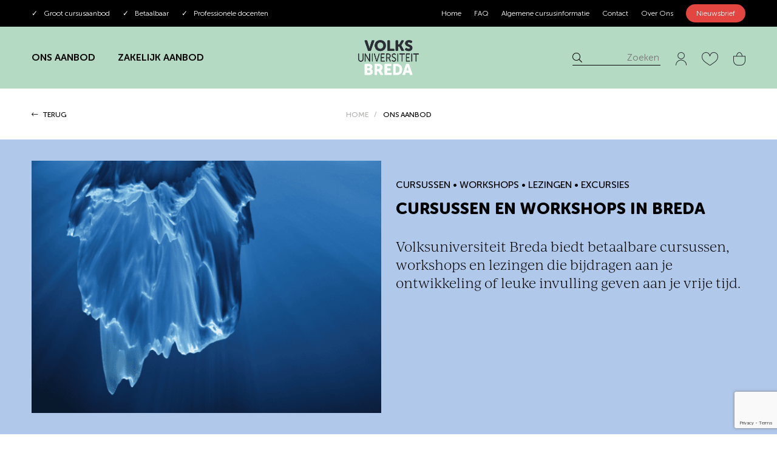

--- FILE ---
content_type: text/html; charset=UTF-8
request_url: https://volksuniversiteit-breda.nl/aanbod?types%5B%5D=Workshop
body_size: 9153
content:
<!DOCTYPE html>
<html lang="nl">

<head>
    <!-- Required meta tags -->
    <meta charset="utf-8" />
    <meta name="viewport" content="width=device-width, initial-scale=1" />

    <!-- Favicon -->
    <link rel="shortcut icon" href="/assets/img/favicon.ico" />

    <!-- Bootstrap CSS -->
    <link href="/assets/css/bootstrap.min.css" rel="stylesheet" />
    <link href="/assets/css/fontawesome.min.css" rel="stylesheet" />
    <link href="/assets/css/owl.carousel.min.css" rel="stylesheet" />
    <link href="/assets/css/default.css" rel="stylesheet" />
    <link href="/assets/css/spacing.css" rel="stylesheet" />
    <link href="/assets/css/metisMenu.css" rel="stylesheet" />
    <link href="/assets/css/aos.css" rel="stylesheet" />
    <link href="/assets/css/nice-select.css" rel="stylesheet" />
    <link href="/assets/css/style.css" rel="stylesheet" />
    <link href="/assets/css/responsive.css" rel="stylesheet" />
    <link href="/assets/css/main.css" rel="stylesheet" />

    <title>Het volledige aanbod vand e Volkuniversiteit Breda | Volksuniversiteit Breda</title>

    <!-- site wide scripts -->
            <script defer data-domain="volksuniversiteit-breda.nl" src="https://stats.malomedia.nl/js/script.file-downloads.outbound-links.pageview-props.revenue.tagged-events.js"></script>
<script>window.plausible = window.plausible || function() { (window.plausible.q = window.plausible.q || []).push(arguments) }</script>
    
    <!-- page scripts -->
    
    <style>
        @import url("https://use.typekit.net/cgw4iph.css");
    </style>

    <!-- Global site tag (gtag.js) - Google Analytics -->
    <script async src="https://www.googletagmanager.com/gtag/js?id=G-MF090M267D"></script>
    <script>
        window.dataLayer = window.dataLayer || [];
        function gtag(){dataLayer.push(arguments);}
        gtag('js', new Date());

        gtag('config', 'G-MF090M267D');
    </script>

</head>
<meta property="og:title" content="Aanbod | Volksuniversiteit Breda" />
<meta property="og:type" content="website" />
<meta property="og:description" content="Het volledige aanbod vand e Volkuniversiteit Breda" />
<meta property="og:image" content="https://volksuniversiteit-breda.nl/assets/img/thumb/thumb-3.png" />
<meta property="og:url" content="https://volksuniversiteit-breda.nl/aanbod" />

<meta name="twitter:card" content="summary_large_image">
<meta name="twitter:site" content="@volksuniversiteitbreda">
<meta name="twitter:creator" content="@volksuniversiteitbreda">
<meta name="twitter:title" content="Aanbod | Volksuniversiteit Breda">
<meta name="twitter:description" content="Het volledige aanbod vand e Volkuniversiteit Breda">
<meta name="twitter:image" content="https://volksuniversiteit-breda.nl/assets/img/thumb/thumb-3.png">

<!-- canonical link all pages is /aanbod -->
<link rel="canonical" href="https://volksuniversiteit-breda.nl/aanbod" />

<body>

<!-- Header area start -->
<header class="heaer--aera sticky-top">
    <div class="heaer__top__area d-none d-md-block">
        <div class="container">
            <div class="row">
                <div class="col-lg-6 d-flex align-items-center justify-content-center justify-content-lg-start mb-md-10 mb-xs-10">
                    <div class="header_top_menu heaer_top_left_menu">
                        <ul>
                            <li><a href="/aanbod"><span>✓</span>Groot cursusaanbod</a></li>
                            <li><a href="/over-ons"><span>✓</span>Betaalbaar</a></li>
                            <li><a href="/docent"><span>✓</span>Professionele docenten</a></li>
                        </ul>
                    </div>
                </div>
                <div class="col-lg-6 text-center text-lg-end">
                    <div class="header_top_menu">
                        <ul>
                                                        
                                                                
                            
                            <li><a href="https://www.volksuniversiteitbreda.nl/ ">Home</a></li>

                                                                                            
                            
                            <li><a href="https://www.volksuniversiteitbreda.nl/faq">FAQ</a></li>

                                                                                            
                            
                            <li class="has-dropdown">
                                <a href="https://www.volksuniversiteitbreda.nl/aanbod">Algemene cursusinformatie</a>
                                <ul class="sub-menu">
                                    
                                                                        <li><a href="https://www.volksuniversiteitbreda.nl/nt2">› Dutch for foreigners NT2 Nederlands voor anderstaligen</a></li>
                                                                        <li><a href="https://www.volksuniversiteitbreda.nl/Inschrijven, betalen en de BredaPas">› Inschrijven &amp; betalen</a></li>
                                                                        <li><a href="https://www.volksuniversiteitbreda.nl/Lesmateriaal, boeken en MijnVu">› Lesmateriaal en MijnVu</a></li>
                                                                        <li><a href="https://www.volksuniversiteitbreda.nl/Privacy reglement, algemene voorwaarden NRTO, klachtenprocedure en gedragscode">› Privacy regelement, algemene voorwaarden en klachtenprocedure.</a></li>
                                                                        <li><a href="https://www.volksuniversiteitbreda.nl/Europees-referentiekader">› Europees referentiekader</a></li>
                                                                        
                                </ul>
                            </li>
                                                                                            
                            
                            <li class="has-dropdown">
                                <a href="https://volksuniversiteit-breda.nl/contact">Contact</a>
                                <ul class="sub-menu">
                                    
                                                                        <li><a href="https://www.volksuniversiteitbreda.nl/contact">› Contactgegevens en financiën</a></li>
                                                                        <li><a href="https://www.volksuniversiteitbreda.nl/Openingstijden en vakanties">› Openingstijden en vakanties</a></li>
                                                                        <li><a href="https://volksuniversiteit-breda.nl/locatie">› Cursuslocaties</a></li>
                                                                        <li><a href="https://volksuniversiteit-breda.nl/faq">› Veel gestelde vragen</a></li>
                                                                        
                                </ul>
                            </li>
                                                                                            
                            
                            <li class="has-dropdown">
                                <a href="https://www.volksuniversiteitbreda.nl/bestuur">Over Ons</a>
                                <ul class="sub-menu">
                                    
                                                                        <li><a href="https://www.volksuniversiteitbreda.nl/wie zijn wij">› Wie zijn wij ?</a></li>
                                                                        <li><a href="https://www.volksuniversiteitbreda.nl/referenties">› Ervaringen</a></li>
                                                                        <li><a href="https://www.volksuniversiteitbreda.nl/bestuur">› Bestuur, medewerkers en vrijwilligers</a></li>
                                                                        <li><a href="https://www.volksuniversiteitbreda.nl/Samenwerking">› Partners</a></li>
                                                                        <li><a href="https://www.volksuniversiteitbreda.nl/ons-verhaal">› De Volksuniversiteit</a></li>
                                                                        <li><a href="https://volksuniversiteit-breda.nl/docent">› Docenten</a></li>
                                                                        <li><a href="https://volksuniversiteit-breda.nl/management/page/100/edit">› Beleidsplan 2025-2030</a></li>
                                                                        
                                </ul>
                            </li>
                                                         

                                                                                                                
                            
                        </ul>
                    </div>
                    <div class="header-right-btn">
                        <a href="#" class="popup2Open">Nieuwsbrief</a>
                    </div>
                </div>
            </div>
        </div>
    </div>
    <div class="header__main">
        <div class="container">
            <div class="row align-items-center">
                <div class="col-lg-5 col-md-5 d-lg-flex align-items-center d-none">
                    <div class="header_main_menu">
                        <ul>
                            <li class="has-dropdown">
                                <a href="/aanbod">ONS AANBOD</a>
                                
                                <ul class="sub-menu">

                                                                                                                                                                                     
                                                                        
                                    
                                    <li><a href="https://www.volksuniversiteitbreda.nl/collectie/lezingen">Lezingen</a></li>

                                                                                                            
                                    
                                    <li><a href="https://www.volksuniversiteitbreda.nl/collectie/natuur-en-wetenschap">Natuur en wetenschap</a></li>

                                                                                                            
                                    
                                    <li><a href="https://www.volksuniversiteitbreda.nl/index.php/collectie/nieuwe-cursussen?q=nieuw">Nieuwe cursussen!!</a></li>

                                                                                                            
                                    
                                    <li><a href="https://www.volksuniversiteitbreda.nl/aanbod">Volledig aanbod</a></li>

                                                                                                            
                                    
                                    <li class="has-dropdown menu-col-2">
                                        <a href="https://www.volksuniversiteitbreda.nl/collectie/buitenlandse-talen">Talen ></a>
                                        <ul class="sub-menu">
                                            
                                                                                        <li><a href="https://www.volksuniversiteitbreda.nl/collectie/nt2-nederlands-als-tweede-taal">› Nederlands</a></li>
                                                                                        <li><a href="https://www.volksuniversiteitbreda.nl/collectie/taalcursus-arabisch">› Arabisch</a></li>
                                                                                        <li><a href="https://www.volksuniversiteitbreda.nl/collectie/taalcursus-bahasa-indonesia">› Bahasa Indonesia</a></li>
                                                                                        <li><a href="https://www.volksuniversiteitbreda.nl/collectie/taalcursus-chinees">› Chinees</a></li>
                                                                                        <li><a href="https://www.volksuniversiteitbreda.nl/collectie/taalcursus-duits">› Duits</a></li>
                                                                                        <li><a href="https://www.volksuniversiteitbreda.nl/collectie/taalcursus-engels">› Engels</a></li>
                                                                                        <li><a href="https://www.volksuniversiteitbreda.nl/collectie/taalcursus-frans">› Frans</a></li>
                                                                                        <li><a href="https://www.volksuniversiteitbreda.nl/collectie/taalcursus-nieuw-grieks">› Grieks</a></li>
                                                                                        <li><a href="https://www.volksuniversiteitbreda.nl/collectie/taalcursus-italiaans">› Italiaans</a></li>
                                                                                        <li><a href="https://www.volksuniversiteitbreda.nl/collectie/taalcursus-japans">› Japans</a></li>
                                                                                        <li><a href="https://www.volksuniversiteitbreda.nl/collectie/taalcursus-pools">› Pools</a></li>
                                                                                        <li><a href="https://www.volksuniversiteitbreda.nl/collectie/taalcursus-portugees">› Portugees</a></li>
                                                                                        <li><a href="https://www.volksuniversiteitbreda.nl/collectie/taalcursus-russisch">› Russisch</a></li>
                                                                                        <li><a href="https://www.volksuniversiteitbreda.nl/collectie/taalcursus-spaans">› Spaans</a></li>
                                                                                        <li><a href="https://www.volksuniversiteitbreda.nl/collectie/taalcursus-turks">› Turks</a></li>
                                                                                       
                                        </ul>
                                    </li>
                                                                                                            
                                    
                                    <li><a href="https://www.volksuniversiteitbreda.nl/collectie/nt2-nederlands-als-tweede-taal">NT2, Nederlands als tweede taal</a></li>

                                                                                                            
                                    
                                    <li><a href="">Persoonlijke Ontwikkeling</a></li>

                                                                                                            
                                    
                                    <li><a href="https://www.volksuniversiteitbreda.nl/collectie/creativiteit-en-fotografie">Creativiteit en Fotografie</a></li>

                                                                                                            
                                    
                                    <li><a href="https://www.volksuniversiteitbreda.nl/collectie/creativiteit-en-fotografie">Kunst en Cultuur</a></li>

                                                                                                            
                                    
                                    <li><a href="https://www.volksuniversiteitbreda.nl/collectie/muziek-en-literatuur">Muziek en literatuur</a></li>

                                                                         

                                                                         
                                   
                                </ul>
                            </li>
                            <li>
                                <a href="/zakelijk/collectie/bedrijfsleven">ZAKELIJK AANBOD</a>
                            </li>
                        </ul>
                    </div>
                </div>
                <div class="col-lg-2 col-md-2 col-4">
                    <div class="site-logo">
                        <a href="/"><img src="/assets/img/site-logo.png" alt="Volksuniversiteit Breda"></a>
                    </div>
                </div>
                <div class="col-lg-5 col-md-10 col-8 d-flex align-items-center justify-content-end">
                    <div class="header_main_right_actions">
                        <div class="searc_blk d-none d-lg-inline-block">
                            <form action="/cursussen" method="get" id="search2">
                                <div class="search_inner">
                                    <i class="fal fa-search" onclick="document.getElementById('search2').submit();"></i>
                                    <input type="text" name="q" placeholder="Zoeken">
                                </div>
                            </form>
                        </div>
                        <div class="action_buttons">
                            <div class="single-action-blk">
                                <a href="/student/dashboard"><img src="/assets/img/icons/user.svg" alt=""></a>
                            </div>
                            <div class="single-action-blk ">
                                <a href="/favorieten">
                                    <img src="/assets/img/icons/love.svg" alt="Favorieten">
                                </a>
                            </div>
                            <div class="single-action-blk">
                                                                <a href="/cart"><img src="/assets/img/icons/cart.svg" alt="Winkelwagen bekijken"></a>
                            </div>
                        </div>
                        <div class="open-mobile-menu d-inline-block d-lg-none">
                            <a href="#"><i class="far fa-bars"></i></a>
                        </div>
                    </div>
                </div>
            </div>
        </div>
    </div>
</header>
<!-- Header area end -->

<!-- off-canvas menu start -->
<aside class="slide-bar">
    <div class="close-mobile-menu">
        <a href="javascript:void(0);"><i class="fas fa-times"></i></a>
    </div>
    <div class="searc_blk">
        <form action="/cursussen" method="get" id="search1">
            <div class="search_inner">
                <i class="fal fa-search" onclick="document.getElementById('search1').submit();"></i>
                <input type="text" name="q" placeholder="Zoeken">
            </div>
        </form>
    </div>
    <nav class="side-mobile-menu">
        <ul id="mobile-menu-active">
            <li class="has-dropdown">
                <a href="/aanbod">Ons aanbod</a>
                <ul class="sub-menu">
                    
                                                                                    
                                
                
                <li><a href="https://www.volksuniversiteitbreda.nl/collectie/lezingen">Lezingen</a></li>

                                                
                
                <li><a href="https://www.volksuniversiteitbreda.nl/collectie/natuur-en-wetenschap">Natuur en wetenschap</a></li>

                                                
                
                <li><a href="https://www.volksuniversiteitbreda.nl/index.php/collectie/nieuwe-cursussen?q=nieuw">Nieuwe cursussen!!</a></li>

                                                
                
                <li><a href="https://www.volksuniversiteitbreda.nl/aanbod">Volledig aanbod</a></li>

                                                
                
                <li class="has-dropdown menu-col-2">
                    <a href="https://www.volksuniversiteitbreda.nl/collectie/buitenlandse-talen">Talen ></a>
                    <ul class="sub-menu">
                        
                                                <li><a href="https://www.volksuniversiteitbreda.nl/collectie/nt2-nederlands-als-tweede-taal">› Nederlands</a></li>
                                                <li><a href="https://www.volksuniversiteitbreda.nl/collectie/taalcursus-arabisch">› Arabisch</a></li>
                                                <li><a href="https://www.volksuniversiteitbreda.nl/collectie/taalcursus-bahasa-indonesia">› Bahasa Indonesia</a></li>
                                                <li><a href="https://www.volksuniversiteitbreda.nl/collectie/taalcursus-chinees">› Chinees</a></li>
                                                <li><a href="https://www.volksuniversiteitbreda.nl/collectie/taalcursus-duits">› Duits</a></li>
                                                <li><a href="https://www.volksuniversiteitbreda.nl/collectie/taalcursus-engels">› Engels</a></li>
                                                <li><a href="https://www.volksuniversiteitbreda.nl/collectie/taalcursus-frans">› Frans</a></li>
                                                <li><a href="https://www.volksuniversiteitbreda.nl/collectie/taalcursus-nieuw-grieks">› Grieks</a></li>
                                                <li><a href="https://www.volksuniversiteitbreda.nl/collectie/taalcursus-italiaans">› Italiaans</a></li>
                                                <li><a href="https://www.volksuniversiteitbreda.nl/collectie/taalcursus-japans">› Japans</a></li>
                                                <li><a href="https://www.volksuniversiteitbreda.nl/collectie/taalcursus-pools">› Pools</a></li>
                                                <li><a href="https://www.volksuniversiteitbreda.nl/collectie/taalcursus-portugees">› Portugees</a></li>
                                                <li><a href="https://www.volksuniversiteitbreda.nl/collectie/taalcursus-russisch">› Russisch</a></li>
                                                <li><a href="https://www.volksuniversiteitbreda.nl/collectie/taalcursus-spaans">› Spaans</a></li>
                                                <li><a href="https://www.volksuniversiteitbreda.nl/collectie/taalcursus-turks">› Turks</a></li>
                                                
                    </ul>
                </li>
                                                
                
                <li><a href="https://www.volksuniversiteitbreda.nl/collectie/nt2-nederlands-als-tweede-taal">NT2, Nederlands als tweede taal</a></li>

                                                
                
                <li><a href="">Persoonlijke Ontwikkeling</a></li>

                                                
                
                <li><a href="https://www.volksuniversiteitbreda.nl/collectie/creativiteit-en-fotografie">Creativiteit en Fotografie</a></li>

                                                
                
                <li><a href="https://www.volksuniversiteitbreda.nl/collectie/creativiteit-en-fotografie">Kunst en Cultuur</a></li>

                                                
                
                <li><a href="https://www.volksuniversiteitbreda.nl/collectie/muziek-en-literatuur">Muziek en literatuur</a></li>

                                 

                                 

                </ul>
            </li>

                        
                                
            
            <li><a href="https://www.volksuniversiteitbreda.nl/ ">Home</a></li>

                                            
            
            <li><a href="https://www.volksuniversiteitbreda.nl/faq">FAQ</a></li>

                                            
            
            <li class="has-dropdown">
                <a href="https://www.volksuniversiteitbreda.nl/aanbod">Algemene cursusinformatie</a>
                <ul class="sub-menu">
                    
                                        <li><a href="https://www.volksuniversiteitbreda.nl/nt2">› Dutch for foreigners NT2 Nederlands voor anderstaligen</a></li>
                                        <li><a href="https://www.volksuniversiteitbreda.nl/Inschrijven, betalen en de BredaPas">› Inschrijven &amp; betalen</a></li>
                                        <li><a href="https://www.volksuniversiteitbreda.nl/Lesmateriaal, boeken en MijnVu">› Lesmateriaal en MijnVu</a></li>
                                        <li><a href="https://www.volksuniversiteitbreda.nl/Privacy reglement, algemene voorwaarden NRTO, klachtenprocedure en gedragscode">› Privacy regelement, algemene voorwaarden en klachtenprocedure.</a></li>
                                        <li><a href="https://www.volksuniversiteitbreda.nl/Europees-referentiekader">› Europees referentiekader</a></li>
                                        
                </ul>
            </li>
                                            
            
            <li class="has-dropdown">
                <a href="https://volksuniversiteit-breda.nl/contact">Contact</a>
                <ul class="sub-menu">
                    
                                        <li><a href="https://www.volksuniversiteitbreda.nl/contact">› Contactgegevens en financiën</a></li>
                                        <li><a href="https://www.volksuniversiteitbreda.nl/Openingstijden en vakanties">› Openingstijden en vakanties</a></li>
                                        <li><a href="https://volksuniversiteit-breda.nl/locatie">› Cursuslocaties</a></li>
                                        <li><a href="https://volksuniversiteit-breda.nl/faq">› Veel gestelde vragen</a></li>
                                        
                </ul>
            </li>
                                            
            
            <li class="has-dropdown">
                <a href="https://www.volksuniversiteitbreda.nl/bestuur">Over Ons</a>
                <ul class="sub-menu">
                    
                                        <li><a href="https://www.volksuniversiteitbreda.nl/wie zijn wij">› Wie zijn wij ?</a></li>
                                        <li><a href="https://www.volksuniversiteitbreda.nl/referenties">› Ervaringen</a></li>
                                        <li><a href="https://www.volksuniversiteitbreda.nl/bestuur">› Bestuur, medewerkers en vrijwilligers</a></li>
                                        <li><a href="https://www.volksuniversiteitbreda.nl/Samenwerking">› Partners</a></li>
                                        <li><a href="https://www.volksuniversiteitbreda.nl/ons-verhaal">› De Volksuniversiteit</a></li>
                                        <li><a href="https://volksuniversiteit-breda.nl/docent">› Docenten</a></li>
                                        <li><a href="https://volksuniversiteit-breda.nl/management/page/100/edit">› Beleidsplan 2025-2030</a></li>
                                        
                </ul>
            </li>
                         

                                                
            <li><a href="/verhuur">Trainingslocatie</a></li>
            <li><a href="/student/login">Inloggen</a></li>

        </ul>
        <div class="header-right-btn">
            <a href="/nieuwsbrief">Nieuwsbrief</a>
        </div>
    </nav>
</aside>
<div class="body-overlay"></div>
<!-- off-canvas menu end -->

<!-- breadcrumb area start -->
<section class="breadcrumb-area breadcrumb-shadow pt-30 pb-30">
    <div class="container">
        <div class="row">
            <div class="col-lg-1 col-md-2 text-center text-md-start mb-xs-10">
                <div class="breadcrumb-link">
                    <a href="https://volksuniversiteit-breda.nl"><i class="fal fa-long-arrow-left"></i> TERUG</a>
                </div>
            </div>
            <div class="col-lg-10 col-md-10">
                <div class="breadcrumb-wrap text-center text-lg-center text-md-end">
                    <ul>
                        <li><a href="/">HOME</a></li>
                        <li><span>ONS AANBOD</span></li>
                    </ul>
                </div>
            </div>
        </div>
    </div>
</section>
<!-- breadcrumb area end -->

<!-- Categorybanner area start -->
<div class="feature-area bg-blue pt-35 pb-35 mb-30">
    <div class="container">
        <div class="row">
            <div class="col-xl-6 col-lg-6">
                <div class="feature-thumb">
                    <img src="/assets/img/thumb/thumb-3.png" alt="thumb">
                </div>
            </div>
            <div class="col-xl-6 col-lg-6 mb-md-30 mb-xs-30">
                <div class="feature-content-2">
                    <h5 class="sub-title">Cursussen • Workshops • Lezingen • Excursies</h5>
                    <h1 class="title">Cursussen en Workshops in Breda</h1>
                    <p>
                        Volksuniversiteit Breda biedt betaalbare cursussen, workshops en lezingen die bijdragen aan je ontwikkeling of leuke invulling geven aan je vrije tijd.
                    </p>
                </div>
            </div>
        </div>
    </div>
</div>
<!-- Categorybanner area end -->


<!-- filter area start -->
<div class="filter-section pt-20 pb-35">
    <div class="container">
        <div class="row">
            <div class="col-12">
                
                                                    <div class="applied-filters mb-3">
                        <span class="fw-bold me-2 mb-2 align-middle badge bg-white text-dark" style="font-size: 0.95em; padding: 0.2em 1em; border-radius: 0.5em;">
                            Gekozen filters:
                        </span>
                                                                                                                                                                                                                                                                                                                                    <span class="badge bg-light text-dark me-2 mb-2 align-middle" style="font-size: 0.95em;">
                                                                                                    Workshop
                                                                                                <a href="https://volksuniversiteit-breda.nl/aanbod?" class="ms-1 text-danger text-decoration-none" title="Verwijder filter" style="font-size: 0.95em;">&times;</a>
                                            </span>
                                                                                                                                                                                                                                                                                                                                                                                                                                                            <a href="https://volksuniversiteit-breda.nl/aanbod" class="badge bg-light text-dark ms-2 align-middle mb-2" style="font-size: 0.95em; padding: 0.2em 1em; border-radius: 0.5em; cursor:pointer; text-decoration:none; border:1px solid #dee2e6;">
                            Wis Alles
                        </a>
                    </div>
                            </div>
        </div>
        <div class="row">
            <div class="col-xl-12">
                <form action="https://volksuniversiteit-breda.nl/aanbod?types%5B0%5D=Workshop" method="get">
                    
                    <input type="hidden" name="q" value="">
                    
                    <div class="filter-select">
                        
                                                <div class="select-wrap">
                            <select class="nice-select" data-js-placeholder="CATEGORIE" name="collection" multiple="false" onchange="this.form.submit()">

                                                                <option value="buitenlandse-talen">
                                    Buitenlandse talen
                                </option>
                                                                <option value="taalcursus-arabisch">
                                    Taalcursus Arabisch
                                </option>
                                                                <option value="taalcursus-chinees">
                                    Taalcursus Chinees
                                </option>
                                                                <option value="taalcursus-duits">
                                    Taalcursus Duits
                                </option>
                                                                <option value="taalcursus-engels">
                                    Taalcursus Engels
                                </option>
                                                                <option value="taalcursus-frans">
                                    Taalcursus Frans
                                </option>
                                                                <option value="taalcursus-italiaans">
                                    Taalcursus Italiaans
                                </option>
                                                                <option value="taalcursus-japans">
                                    Taalcursus Japans
                                </option>
                                                                <option value="taalcursus-nieuw-grieks">
                                    Taalcursus Nieuw Grieks
                                </option>
                                                                <option value="taalcursus-pools">
                                    Taalcursus Pools
                                </option>
                                                                <option value="taalcursus-portugees">
                                    Taalcursus Portugees
                                </option>
                                                                <option value="taalcursus-russisch">
                                    Taalcursus Russisch
                                </option>
                                                                <option value="taalcursus-spaans">
                                    Taalcursus Spaans
                                </option>
                                                                <option value="taalcursus-turks">
                                    Taalcursus Turks
                                </option>
                                                                <option value="nt2-nederlands-als-tweede-taal">
                                    NT2, Nederlands als tweede taal
                                </option>
                                                                <option value="persoonlijke-ontwikkeling">
                                    Persoonlijke ontwikkeling
                                </option>
                                                                <option value="creativiteit-en-fotografie">
                                    Creativiteit en fotografie
                                </option>
                                                                <option value="best-verkochte-cursussen">
                                    Best verkochte cursussen
                                </option>
                                                                <option value="bedrijfsleven">
                                    Bedrijfsleven
                                </option>
                                                                <option value="kunst-en-cultuur">
                                    Kunst en cultuur
                                </option>
                                                                <option value="taalcursus-bahasa-indonesia">
                                    Taalcursus Bahasa Indonesia
                                </option>
                                                                <option value="nieuwe-cursussen">
                                    Nieuwe cursussen
                                </option>
                                                                <option value="lezingen">
                                    Lezingen
                                </option>
                                                              
                            </select>
                        </div>
                        
                        
                        
                                                <div class="select-wrap">
                            <select class="nice-select" name="startday" onchange="this.form.submit()" data-js-placeholder="STARTDAG" multiple="false">
                                <option value="">Alle dagen</option>
                                                                                                        <option value="1" >Maandag</option>
                                                                                                                                            <option value="2" >Dinsdag</option>
                                                                                                                                            <option value="5" >Vrijdag</option>
                                                                                                                                            <option value="6" >Zaterdag</option>
                                                                                                </select>
                        </div>
                        
                        <div class="select-wrap">
                            <select class="nice-select" name="startmonth" onchange="this.form.submit()" data-js-placeholder="STARTMAAND">
                                <option value="">Alle maanden</option>
                                                                    <option value="1" >
                                        Januari
                                    </option>
                                                                    <option value="2" >
                                        Februari
                                    </option>
                                                                    <option value="3" >
                                        Maart
                                    </option>
                                                                    <option value="4" >
                                        April
                                    </option>
                                                                    <option value="5" >
                                        Mei
                                    </option>
                                                                    <option value="6" >
                                        Juni
                                    </option>
                                                            </select>
                        </div>
                        
                        <div class="select-wrap">
                            <select class="nice-select" name="available" onchange="this.form.submit()" data-js-placeholder="BESCHIKBAAR" placeholder="BESCHIKBAAR">
                                <option value="" ) selected >
                                    Alle
                                </option>

                                <option value="1" >
                                    Beschikbaar
                                </option>

                            </select>
                        </div>

                        <div class="select-wrap sorting-select float-none float-xl-end">
                            <select class="nice-select" name="sort" onchange="this.form.submit()" data-js-placeholder="SORTEER OP">
                                <option value="">
                                    Relevantie
                                </option>
                                <option value="price"                                     >
                                    Prijs
                                </option>
                                <option value="created_at"                                     >
                                    Nieuw
                                </option>
                            </select>
                        </div>
                    </div>
                </form>
            </div>
        </div>
    </div>
</div>
<!-- filter area end -->
<!-- product area start -->
<div class="product-overview-area">
    <div class="container">
        <div class="row">

                        
            <div class="col-xl-4 col-lg-6 col-md-6 mb-30">
                <div class="product-wrap">
                    <div class="thumb">
                        <a href="/aanbod/basistechniek-elektra-30772">
                            <img src="/storage/courses/594c65f5313409926e2a7bc94d4fda03.jpg" alt="Basistechniek elektra">
                        </a>
                        <a class="wishlist" href="/favorieten/add/62754">
                            <i class="fal fa-heart"></i>
                        </a>
                                               

                        
                       
                    </div>
                    <div class="content">
                        <h4 class="title">
                            <a href="/aanbod/basistechniek-elektra-30772">Basistechniek elektra</a>
                            <a href="/aanbod/basistechniek-elektra-30772" class="cat">Workshop</a>
                        </h4>
                        <p class="price">
                                                        € 75,00
                                                    </p>
                    </div>
                    <a href="/aanbod/basistechniek-elektra-30772" class="read-more">meer info ›</a>
                </div>
            </div>
            
                        
            <div class="col-xl-4 col-lg-6 col-md-6 mb-30">
                <div class="product-wrap">
                    <div class="thumb">
                        <a href="/aanbod/boekbinden-criss-cross-binding">
                            <img src="/storage/courses/339e5e9b068f30f4bf7672d6c83102e8.jpg" alt="Boekbinden: Criss Cross binding">
                        </a>
                        <a class="wishlist" href="/favorieten/add/62901">
                            <i class="fal fa-heart"></i>
                        </a>
                                               

                                                <div class="p-badge">VOL / inschrijving gesloten</div>
                        
                       
                    </div>
                    <div class="content">
                        <h4 class="title">
                            <a href="/aanbod/boekbinden-criss-cross-binding">Boekbinden: Criss Cross binding</a>
                            <a href="/aanbod/boekbinden-criss-cross-binding" class="cat">Workshop</a>
                        </h4>
                        <p class="price">
                                                        € 101,00
                                                    </p>
                    </div>
                    <a href="/aanbod/boekbinden-criss-cross-binding" class="read-more">meer info ›</a>
                </div>
            </div>
            
                        
            <div class="col-xl-4 col-lg-6 col-md-6 mb-30">
                <div class="product-wrap">
                    <div class="thumb">
                        <a href="/aanbod/boekbinden-eenvoudige-boekreparatie">
                            <img src="/storage/courses/86e2e23e650c9ed76d0923eca40d32d1.jpg" alt="Boekbinden: Eenvoudige boekenreparatie">
                        </a>
                        <a class="wishlist" href="/favorieten/add/62900">
                            <i class="fal fa-heart"></i>
                        </a>
                                               

                                                <div class="p-badge">VOL / inschrijving gesloten</div>
                        
                       
                    </div>
                    <div class="content">
                        <h4 class="title">
                            <a href="/aanbod/boekbinden-eenvoudige-boekreparatie">Boekbinden: Eenvoudige boekenreparatie</a>
                            <a href="/aanbod/boekbinden-eenvoudige-boekreparatie" class="cat">Workshop</a>
                        </h4>
                        <p class="price">
                                                        € 101,00
                                                    </p>
                    </div>
                    <a href="/aanbod/boekbinden-eenvoudige-boekreparatie" class="read-more">meer info ›</a>
                </div>
            </div>
            
                        
            <div class="col-xl-4 col-lg-6 col-md-6 mb-30">
                <div class="product-wrap">
                    <div class="thumb">
                        <a href="/aanbod/boekbinden-origatabinding-29100">
                            <img src="/storage/courses/b4ae290050c4ecd6fb3497146bd4cd8d.jpg" alt="Boekbinden: Origatabinding">
                        </a>
                        <a class="wishlist" href="/favorieten/add/62686">
                            <i class="fal fa-heart"></i>
                        </a>
                                               

                        
                       
                    </div>
                    <div class="content">
                        <h4 class="title">
                            <a href="/aanbod/boekbinden-origatabinding-29100">Boekbinden: Origatabinding</a>
                            <a href="/aanbod/boekbinden-origatabinding-29100" class="cat">Workshop</a>
                        </h4>
                        <p class="price">
                                                        € 101,00
                                                    </p>
                    </div>
                    <a href="/aanbod/boekbinden-origatabinding-29100" class="read-more">meer info ›</a>
                </div>
            </div>
            
                        
            <div class="col-xl-4 col-lg-6 col-md-6 mb-30">
                <div class="product-wrap">
                    <div class="thumb">
                        <a href="/aanbod/decoratieve-waaiers-vouwen-2">
                            <img src="/storage/courses/28c5705eb36cb7dd0c0009ec2d5a1896.jpg" alt="Decoratieve waaiers vouwen">
                        </a>
                        <a class="wishlist" href="/favorieten/add/62912">
                            <i class="fal fa-heart"></i>
                        </a>
                                               

                                                <div class="p-badge">VOL / inschrijving gesloten</div>
                        
                       
                    </div>
                    <div class="content">
                        <h4 class="title">
                            <a href="/aanbod/decoratieve-waaiers-vouwen-2">Decoratieve waaiers vouwen</a>
                            <a href="/aanbod/decoratieve-waaiers-vouwen-2" class="cat">Workshop</a>
                        </h4>
                        <p class="price">
                                                        € 38,00
                                                    </p>
                    </div>
                    <a href="/aanbod/decoratieve-waaiers-vouwen-2" class="read-more">meer info ›</a>
                </div>
            </div>
            
                        
            <div class="col-xl-4 col-lg-6 col-md-6 mb-30">
                <div class="product-wrap">
                    <div class="thumb">
                        <a href="/aanbod/hoe-maak-ik-een-beter-filmpje-32101">
                            <img src="/storage/courses/0d75d36af871182ec9b97d4701916834.jpg" alt="Filmen met je systeem- of spiegelreflexcamera">
                        </a>
                        <a class="wishlist" href="/favorieten/add/62807">
                            <i class="fal fa-heart"></i>
                        </a>
                                               

                                                <div class="p-badge">VOL / inschrijving gesloten</div>
                        
                       
                    </div>
                    <div class="content">
                        <h4 class="title">
                            <a href="/aanbod/hoe-maak-ik-een-beter-filmpje-32101">Filmen met je systeem- of spiegelreflexcamera</a>
                            <a href="/aanbod/hoe-maak-ik-een-beter-filmpje-32101" class="cat">Workshop</a>
                        </h4>
                        <p class="price">
                                                        € 52,00
                                                    </p>
                    </div>
                    <a href="/aanbod/hoe-maak-ik-een-beter-filmpje-32101" class="read-more">meer info ›</a>
                </div>
            </div>
            
                        
            <div class="col-xl-4 col-lg-6 col-md-6 mb-30">
                <div class="product-wrap">
                    <div class="thumb">
                        <a href="/aanbod/foodfotografie-32235">
                            <img src="/storage/courses/d8a8558711f14615b00aaa02ccddac23.jpg" alt="Foodfotografie">
                        </a>
                        <a class="wishlist" href="/favorieten/add/62814">
                            <i class="fal fa-heart"></i>
                        </a>
                                               

                                                <div class="p-badge">VOL / inschrijving gesloten</div>
                        
                       
                    </div>
                    <div class="content">
                        <h4 class="title">
                            <a href="/aanbod/foodfotografie-32235">Foodfotografie</a>
                            <a href="/aanbod/foodfotografie-32235" class="cat">Workshop</a>
                        </h4>
                        <p class="price">
                                                        € 39,00
                                                    </p>
                    </div>
                    <a href="/aanbod/foodfotografie-32235" class="read-more">meer info ›</a>
                </div>
            </div>
            
                        
            <div class="col-xl-4 col-lg-6 col-md-6 mb-30">
                <div class="product-wrap">
                    <div class="thumb">
                        <a href="/aanbod/klussen-voor-beginners-30771">
                            <img src="/storage/courses/ee203ec8034b6083582f800da5aff7f1.jpg" alt="Klussen voor beginners">
                        </a>
                        <a class="wishlist" href="/favorieten/add/62753">
                            <i class="fal fa-heart"></i>
                        </a>
                                               

                        
                       
                    </div>
                    <div class="content">
                        <h4 class="title">
                            <a href="/aanbod/klussen-voor-beginners-30771">Klussen voor beginners</a>
                            <a href="/aanbod/klussen-voor-beginners-30771" class="cat">Workshop</a>
                        </h4>
                        <p class="price">
                                                        € 75,00
                                                    </p>
                    </div>
                    <a href="/aanbod/klussen-voor-beginners-30771" class="read-more">meer info ›</a>
                </div>
            </div>
            
                        
            <div class="col-xl-4 col-lg-6 col-md-6 mb-30">
                <div class="product-wrap">
                    <div class="thumb">
                        <a href="/aanbod/leer-mondharmonica-spelen">
                            <img src="/storage/courses/f6f5056d7e4f0ba070977f7728fdc121.jpg" alt="Leer mondharmonica spelen">
                        </a>
                        <a class="wishlist" href="/favorieten/add/62925">
                            <i class="fal fa-heart"></i>
                        </a>
                                               

                                                <div class="p-badge">Inschrijving opent binnenkort</div>
                        
                       
                    </div>
                    <div class="content">
                        <h4 class="title">
                            <a href="/aanbod/leer-mondharmonica-spelen">Leer mondharmonica spelen</a>
                            <a href="/aanbod/leer-mondharmonica-spelen" class="cat">Workshop</a>
                        </h4>
                        <p class="price">
                                                        € 30,00
                                                    </p>
                    </div>
                    <a href="/aanbod/leer-mondharmonica-spelen" class="read-more">meer info ›</a>
                </div>
            </div>
            
                        
            <div class="col-xl-4 col-lg-6 col-md-6 mb-30">
                <div class="product-wrap">
                    <div class="thumb">
                        <a href="/aanbod/lichaamsbewustzijn-zelfzorg-de-relatie-met-jezelf">
                            <img src="/storage/courses/90f0005ebdb459efd1a87052a414b594.jpg" alt="Lichaamsbewustzijn, Zelfzorg &amp; de Relatie met jezelf">
                        </a>
                        <a class="wishlist" href="/favorieten/add/62924">
                            <i class="fal fa-heart"></i>
                        </a>
                                               

                        
                       
                    </div>
                    <div class="content">
                        <h4 class="title">
                            <a href="/aanbod/lichaamsbewustzijn-zelfzorg-de-relatie-met-jezelf">Lichaamsbewustzijn, Zelfzorg &amp; de Relatie met jezelf</a>
                            <a href="/aanbod/lichaamsbewustzijn-zelfzorg-de-relatie-met-jezelf" class="cat">Workshop</a>
                        </h4>
                        <p class="price">
                                                        € 55,00
                                                    </p>
                    </div>
                    <a href="/aanbod/lichaamsbewustzijn-zelfzorg-de-relatie-met-jezelf" class="read-more">meer info ›</a>
                </div>
            </div>
            
                        
            <div class="col-xl-4 col-lg-6 col-md-6 mb-30">
                <div class="product-wrap">
                    <div class="thumb">
                        <a href="/aanbod/lichaamstaal-en-non-verbale-communicatie">
                            <img src="/storage/courses/77d5a52dde8015e37cdc7ee27f8fe3f8.jpg" alt="Lichaamstaal en non verbale communicatie">
                        </a>
                        <a class="wishlist" href="/favorieten/add/62914">
                            <i class="fal fa-heart"></i>
                        </a>
                                               

                                                <div class="p-badge">VOL / inschrijving gesloten</div>
                        
                       
                    </div>
                    <div class="content">
                        <h4 class="title">
                            <a href="/aanbod/lichaamstaal-en-non-verbale-communicatie">Lichaamstaal en non verbale communicatie</a>
                            <a href="/aanbod/lichaamstaal-en-non-verbale-communicatie" class="cat">Workshop</a>
                        </h4>
                        <p class="price">
                                                        € 73,00
                                                    </p>
                    </div>
                    <a href="/aanbod/lichaamstaal-en-non-verbale-communicatie" class="read-more">meer info ›</a>
                </div>
            </div>
            
                        
            <div class="col-xl-4 col-lg-6 col-md-6 mb-30">
                <div class="product-wrap">
                    <div class="thumb">
                        <a href="/aanbod/maak-een-betere-foto-met-je-smartphone-22956">
                            <img src="/storage/courses/f2ab52c1d7d6073eba1a4334f906f507.jpg" alt="Maak een betere foto met je smartphone!">
                        </a>
                        <a class="wishlist" href="/favorieten/add/62721">
                            <i class="fal fa-heart"></i>
                        </a>
                                               

                        
                       
                    </div>
                    <div class="content">
                        <h4 class="title">
                            <a href="/aanbod/maak-een-betere-foto-met-je-smartphone-22956">Maak een betere foto met je smartphone!</a>
                            <a href="/aanbod/maak-een-betere-foto-met-je-smartphone-22956" class="cat">Workshop</a>
                        </h4>
                        <p class="price">
                                                        € 105,00
                                                    </p>
                    </div>
                    <a href="/aanbod/maak-een-betere-foto-met-je-smartphone-22956" class="read-more">meer info ›</a>
                </div>
            </div>
            
                        
            <div class="col-xl-4 col-lg-6 col-md-6 mb-30">
                <div class="product-wrap">
                    <div class="thumb">
                        <a href="/aanbod/vegetarisch-koken-lastig-nee-hoor">
                            <img src="/storage/courses/a6844d62ccfb8c223e3b330e43aae5d9.jpg" alt="Vegetarisch koken lastig? nee hoor!">
                        </a>
                        <a class="wishlist" href="/favorieten/add/62899">
                            <i class="fal fa-heart"></i>
                        </a>
                                               

                                                <div class="p-badge">VOL / inschrijving gesloten</div>
                        
                       
                    </div>
                    <div class="content">
                        <h4 class="title">
                            <a href="/aanbod/vegetarisch-koken-lastig-nee-hoor">Vegetarisch koken lastig? nee hoor!</a>
                            <a href="/aanbod/vegetarisch-koken-lastig-nee-hoor" class="cat">Workshop</a>
                        </h4>
                        <p class="price">
                                                        € 125,00
                                                    </p>
                    </div>
                    <a href="/aanbod/vegetarisch-koken-lastig-nee-hoor" class="read-more">meer info ›</a>
                </div>
            </div>
            
                    
        </div>
    </div>
</div>
<!-- product area end -->

<!-- footer area start -->
<div class="footer-area">
    <div class="container">
        <div class="row">
            <div class="col-xl-3 col-lg-3 col-md-6">
                <div class="about-widget mb-30">
                    <h4 class="title">Volksuniversiteit Breda</h4>
                    <p>
                        Molenstraat 6, 4811GS Breda<br/>
                        Open ma, di en do van 10.00 – 16.00 uur.<br/>
                        m.u.v. schoolvakanties.
                    </p>
                    <p>
                        <a href="mailto:breda@volksuniversiteit.nl">breda@volksuniversiteit.nl</a> <br>
                        <span>076 521 72 33</span>
                    </p>
                    <p>Volg ons op social media </p>
                    <div class="social-link">
                        <a href="https://www.linkedin.com/company/volksuniversiteit-breda/"><i class="fab fa-linkedin-in"></i></a>
                        <a href="https://www.facebook.com/volksuniversiteitbreda.nl/"><i class="fab fa-facebook-f"></i></a>
                        <a href="https://www.instagram.com/volksuniversiteitbreda/"><i class="fab fa-instagram"></i></a>
                    </div>
                    <div style="text-align:left;margin-top:15px;">
                        <img src="/assets/img/NRTO_keurmerk.png" alt="NRTO Keurmerk" style="width:50%;">
                    </div>
                </div>
            </div>
            <div class="col-xl-3 col-lg-3 col-md-6">
                <div class="widget-menu mb-30">
                    <ul>
                        <li><a href="/aanbod">Ons aanbod</a></li>
                        <li><a href="/zakelijk/collectie/bedrijfsleven">Zakelijk aanbod</a></li>
                        <li><a href="/aanbod">Inschrijven</a></li>
                    </ul>
                </div>
                <div class="widget-menu mb-30">
                    <ul>
                        <li><a href="/contact">Contact</a></li>
                        <li><a href="/over-ons">Over ons</a></li>
                        <li><a href="/faq">Veelgestelde vragen</a></li>
                    </ul>
                </div>
                <div class="widget-menu mb-30">
                    <ul>
                        <li><a href="/algemene-voorwaarden-en-privacyreglement">Algemene voorwaarden,</a></li>
                        <li><a href="/algemene-voorwaarden-en-privacyreglement">Privacy & Cookies</a></li>
                    </ul>
                </div>
            </div>
            <div class="col-xl-6 col-lg-6">
                <div class="email-widget mb-30">
                    <h3 class="title">ONZE INSPIRATIE <br> IN JOUW MAILBOX</h3>
                    <p>
                        Natuurlijk kijk je niet dagelijks op onze website.<br/>
                        Dat snappen we! We brengen graag onze nieuwste
                        workshops, cursussen, lezingen en acties naar jou.<br/>
                        Schrijf je in voor onze nieuwsbrief!
                    </p>
                    <form action="/subscribe" method="post">
                        <input type="hidden" name="_token" value="eKx7o0QJvddKTzQlUllDT9CM0MHYVgw0VcCxunok" autocomplete="off">                        <div class="input-wrap">
                            <input type="text" name="name" maxlength="100" placeholder="NAAM / ACHTERNAAM">
                        </div>
                        <div class="input-flex">
                            <div class="input-wrap">
                                <input type="text" name="email" maxlength="100" placeholder="E-MAILADRES">
                            </div>
                            <div class="input-btn">
                                <button type="submit">OK</button>
                            </div>
                        </div>
                        <script type="application/javascript" src="https://www.google.com/recaptcha/api.js?render=6LebCewqAAAAAHRN1Vl-_0xJijABj-NjsJgPuiQ5" defer></script>
        <script type="application/javascript">
            window.Honey = {
                recaptcha(el, action = 'submit') {
                    grecaptcha.execute('6LebCewqAAAAAHRN1Vl-_0xJijABj-NjsJgPuiQ5', { action }).then(token => {
                        el.value = token;
                        el.dispatchEvent(new Event('input'));
                    });
                },
                recaptchaInputs() {
                    return document.querySelectorAll('input[data-purpose="honey-rc"]');
                },
                refreshAllTokens() {
                    this.recaptchaInputs().forEach(input => window.Honey.recaptcha(input, input.dataset.action));
                },
            };

            window.addEventListener('load', () => {
                grecaptcha.ready(() => {
                   window.Honey.refreshAllTokens();
                   setInterval(() => window.Honey.refreshAllTokens(), 60000)
                })
            });

            document.addEventListener('livewire:init', function () {
                window.addEventListener('recaptcha-refresh-required', () => {
                    window.Honey.refreshAllTokens();
                });
            });
        </script>
        <input wire:model="honeyInputs.honey_recaptcha_token"
           
           type="hidden"
           data-purpose="honey-rc"
           data-action="submit"
           name="honey_recaptcha_token"> 
                        <script type="application/javascript">
                window.addEventListener('load', () => {
                    setTimeout(() => {
                        document.querySelectorAll('input[data-purpose="honey_javascript"]')
                            .forEach(input => {
                                if (input.value.length > 0) {
                                    return;
                                }

                                input.value = "[base64]";
                                input.dispatchEvent(new Event('input'));
                            });
                    }, 5000)
                });
            </script>
                <div style="display:  none ;">
        <input wire:model="honeyInputs.honey_present" name="honey_present" value="">
        <input wire:model="honeyInputs.honey_time" name="honey_time" value="[base64]">
        <input wire:model="honeyInputs.honey_javascript" data-purpose="honey_javascript" name="honey_javascript" value="">
        
    </div>
                        </form>
                </div>
            </div>
        </div>
        <div class="row">
            <div class="col-xl-12">
                <div class="copy-right">
                    © 2026 VOLKSUNIVERSITEIT BREDA / ONTWIKKELING: 
                    <a href="https://deontwerpers.nl/" target="_blank" style="color:#ffffff">DE ONTWERPERS</a> 
                    / BOUW: 
                    <a href="https://malomedia.nl/" target="_blank" style="color:#ffffff">MALO MEDIA</a>
                </div>
            </div>
        </div>
    </div>
</div>
<!-- footer area end -->

<div class="popup-wrapper popup-2" style="display:none;">
    <div class="popup-body-2">
        <div class="popup-wrap-2 popup-shadow mb-60">
            <div class="close">
                <a href="#" class='popupClose'><i class="far fa-times"></i></a>
            </div>
            <h4 class="title">
                Schrijf je in op onze nieuwsbrief!
            </h4>
            <p>
                Natuurlijk kijk je niet dagelijks op onze website, Dat snappen we! We brengen graag onze nieuwste
                workshops, cursussen, lezingen en acties naar jou. Schrijf je in voor onze nieuwsbrief!
            </p>
            <form action="/subscribe" method="post">
                <input type="hidden" name="_token" value="eKx7o0QJvddKTzQlUllDT9CM0MHYVgw0VcCxunok" autocomplete="off">                <div class="input-wrap">
                    <input type="text" placeholder="naam / achternaam" name="name" maxlength="100">
                </div>
                <div class="input-wrap">
                    <input type="text" placeholder="E-mailadres" name="email" maxlength="100">
                </div>
                <div class="input-btn">
                    <button type="submit">Inschrijven</button>
                </div>
                <input wire:model="honeyInputs.honey_recaptcha_token"
           
           type="hidden"
           data-purpose="honey-rc"
           data-action="submit"
           name="honey_recaptcha_token">                <div style="display:  none ;">
        <input wire:model="honeyInputs.honey_present" name="honey_present" value="">
        <input wire:model="honeyInputs.honey_time" name="honey_time" value="[base64]">
        <input wire:model="honeyInputs.honey_javascript" data-purpose="honey_javascript" name="honey_javascript" value="">
        
    </div>
                </form>
        </div>
    </div>
</div>
<script src="/assets/js/jquery.min.js"></script>
<script src="/assets/js/popper.js"></script>
<script src="/assets/js/bootstrap.min.js"></script>
<script src="/assets/js/owl.carousel.min.js"></script>
<script src="/assets/js/metisMenu.min.js"></script>
<script src="/assets/js/jquery.nice-select.min.js"></script>
<script src="/assets/js/aos.js"></script>
<script src="/assets/js/main.js"></script>

<!-- site wide scripts bottom -->

</body>

</html>

--- FILE ---
content_type: text/html; charset=utf-8
request_url: https://www.google.com/recaptcha/api2/anchor?ar=1&k=6LebCewqAAAAAHRN1Vl-_0xJijABj-NjsJgPuiQ5&co=aHR0cHM6Ly92b2xrc3VuaXZlcnNpdGVpdC1icmVkYS5ubDo0NDM.&hl=en&v=9TiwnJFHeuIw_s0wSd3fiKfN&size=invisible&anchor-ms=20000&execute-ms=30000&cb=39sz2zo1riv4
body_size: 48254
content:
<!DOCTYPE HTML><html dir="ltr" lang="en"><head><meta http-equiv="Content-Type" content="text/html; charset=UTF-8">
<meta http-equiv="X-UA-Compatible" content="IE=edge">
<title>reCAPTCHA</title>
<style type="text/css">
/* cyrillic-ext */
@font-face {
  font-family: 'Roboto';
  font-style: normal;
  font-weight: 400;
  font-stretch: 100%;
  src: url(//fonts.gstatic.com/s/roboto/v48/KFO7CnqEu92Fr1ME7kSn66aGLdTylUAMa3GUBHMdazTgWw.woff2) format('woff2');
  unicode-range: U+0460-052F, U+1C80-1C8A, U+20B4, U+2DE0-2DFF, U+A640-A69F, U+FE2E-FE2F;
}
/* cyrillic */
@font-face {
  font-family: 'Roboto';
  font-style: normal;
  font-weight: 400;
  font-stretch: 100%;
  src: url(//fonts.gstatic.com/s/roboto/v48/KFO7CnqEu92Fr1ME7kSn66aGLdTylUAMa3iUBHMdazTgWw.woff2) format('woff2');
  unicode-range: U+0301, U+0400-045F, U+0490-0491, U+04B0-04B1, U+2116;
}
/* greek-ext */
@font-face {
  font-family: 'Roboto';
  font-style: normal;
  font-weight: 400;
  font-stretch: 100%;
  src: url(//fonts.gstatic.com/s/roboto/v48/KFO7CnqEu92Fr1ME7kSn66aGLdTylUAMa3CUBHMdazTgWw.woff2) format('woff2');
  unicode-range: U+1F00-1FFF;
}
/* greek */
@font-face {
  font-family: 'Roboto';
  font-style: normal;
  font-weight: 400;
  font-stretch: 100%;
  src: url(//fonts.gstatic.com/s/roboto/v48/KFO7CnqEu92Fr1ME7kSn66aGLdTylUAMa3-UBHMdazTgWw.woff2) format('woff2');
  unicode-range: U+0370-0377, U+037A-037F, U+0384-038A, U+038C, U+038E-03A1, U+03A3-03FF;
}
/* math */
@font-face {
  font-family: 'Roboto';
  font-style: normal;
  font-weight: 400;
  font-stretch: 100%;
  src: url(//fonts.gstatic.com/s/roboto/v48/KFO7CnqEu92Fr1ME7kSn66aGLdTylUAMawCUBHMdazTgWw.woff2) format('woff2');
  unicode-range: U+0302-0303, U+0305, U+0307-0308, U+0310, U+0312, U+0315, U+031A, U+0326-0327, U+032C, U+032F-0330, U+0332-0333, U+0338, U+033A, U+0346, U+034D, U+0391-03A1, U+03A3-03A9, U+03B1-03C9, U+03D1, U+03D5-03D6, U+03F0-03F1, U+03F4-03F5, U+2016-2017, U+2034-2038, U+203C, U+2040, U+2043, U+2047, U+2050, U+2057, U+205F, U+2070-2071, U+2074-208E, U+2090-209C, U+20D0-20DC, U+20E1, U+20E5-20EF, U+2100-2112, U+2114-2115, U+2117-2121, U+2123-214F, U+2190, U+2192, U+2194-21AE, U+21B0-21E5, U+21F1-21F2, U+21F4-2211, U+2213-2214, U+2216-22FF, U+2308-230B, U+2310, U+2319, U+231C-2321, U+2336-237A, U+237C, U+2395, U+239B-23B7, U+23D0, U+23DC-23E1, U+2474-2475, U+25AF, U+25B3, U+25B7, U+25BD, U+25C1, U+25CA, U+25CC, U+25FB, U+266D-266F, U+27C0-27FF, U+2900-2AFF, U+2B0E-2B11, U+2B30-2B4C, U+2BFE, U+3030, U+FF5B, U+FF5D, U+1D400-1D7FF, U+1EE00-1EEFF;
}
/* symbols */
@font-face {
  font-family: 'Roboto';
  font-style: normal;
  font-weight: 400;
  font-stretch: 100%;
  src: url(//fonts.gstatic.com/s/roboto/v48/KFO7CnqEu92Fr1ME7kSn66aGLdTylUAMaxKUBHMdazTgWw.woff2) format('woff2');
  unicode-range: U+0001-000C, U+000E-001F, U+007F-009F, U+20DD-20E0, U+20E2-20E4, U+2150-218F, U+2190, U+2192, U+2194-2199, U+21AF, U+21E6-21F0, U+21F3, U+2218-2219, U+2299, U+22C4-22C6, U+2300-243F, U+2440-244A, U+2460-24FF, U+25A0-27BF, U+2800-28FF, U+2921-2922, U+2981, U+29BF, U+29EB, U+2B00-2BFF, U+4DC0-4DFF, U+FFF9-FFFB, U+10140-1018E, U+10190-1019C, U+101A0, U+101D0-101FD, U+102E0-102FB, U+10E60-10E7E, U+1D2C0-1D2D3, U+1D2E0-1D37F, U+1F000-1F0FF, U+1F100-1F1AD, U+1F1E6-1F1FF, U+1F30D-1F30F, U+1F315, U+1F31C, U+1F31E, U+1F320-1F32C, U+1F336, U+1F378, U+1F37D, U+1F382, U+1F393-1F39F, U+1F3A7-1F3A8, U+1F3AC-1F3AF, U+1F3C2, U+1F3C4-1F3C6, U+1F3CA-1F3CE, U+1F3D4-1F3E0, U+1F3ED, U+1F3F1-1F3F3, U+1F3F5-1F3F7, U+1F408, U+1F415, U+1F41F, U+1F426, U+1F43F, U+1F441-1F442, U+1F444, U+1F446-1F449, U+1F44C-1F44E, U+1F453, U+1F46A, U+1F47D, U+1F4A3, U+1F4B0, U+1F4B3, U+1F4B9, U+1F4BB, U+1F4BF, U+1F4C8-1F4CB, U+1F4D6, U+1F4DA, U+1F4DF, U+1F4E3-1F4E6, U+1F4EA-1F4ED, U+1F4F7, U+1F4F9-1F4FB, U+1F4FD-1F4FE, U+1F503, U+1F507-1F50B, U+1F50D, U+1F512-1F513, U+1F53E-1F54A, U+1F54F-1F5FA, U+1F610, U+1F650-1F67F, U+1F687, U+1F68D, U+1F691, U+1F694, U+1F698, U+1F6AD, U+1F6B2, U+1F6B9-1F6BA, U+1F6BC, U+1F6C6-1F6CF, U+1F6D3-1F6D7, U+1F6E0-1F6EA, U+1F6F0-1F6F3, U+1F6F7-1F6FC, U+1F700-1F7FF, U+1F800-1F80B, U+1F810-1F847, U+1F850-1F859, U+1F860-1F887, U+1F890-1F8AD, U+1F8B0-1F8BB, U+1F8C0-1F8C1, U+1F900-1F90B, U+1F93B, U+1F946, U+1F984, U+1F996, U+1F9E9, U+1FA00-1FA6F, U+1FA70-1FA7C, U+1FA80-1FA89, U+1FA8F-1FAC6, U+1FACE-1FADC, U+1FADF-1FAE9, U+1FAF0-1FAF8, U+1FB00-1FBFF;
}
/* vietnamese */
@font-face {
  font-family: 'Roboto';
  font-style: normal;
  font-weight: 400;
  font-stretch: 100%;
  src: url(//fonts.gstatic.com/s/roboto/v48/KFO7CnqEu92Fr1ME7kSn66aGLdTylUAMa3OUBHMdazTgWw.woff2) format('woff2');
  unicode-range: U+0102-0103, U+0110-0111, U+0128-0129, U+0168-0169, U+01A0-01A1, U+01AF-01B0, U+0300-0301, U+0303-0304, U+0308-0309, U+0323, U+0329, U+1EA0-1EF9, U+20AB;
}
/* latin-ext */
@font-face {
  font-family: 'Roboto';
  font-style: normal;
  font-weight: 400;
  font-stretch: 100%;
  src: url(//fonts.gstatic.com/s/roboto/v48/KFO7CnqEu92Fr1ME7kSn66aGLdTylUAMa3KUBHMdazTgWw.woff2) format('woff2');
  unicode-range: U+0100-02BA, U+02BD-02C5, U+02C7-02CC, U+02CE-02D7, U+02DD-02FF, U+0304, U+0308, U+0329, U+1D00-1DBF, U+1E00-1E9F, U+1EF2-1EFF, U+2020, U+20A0-20AB, U+20AD-20C0, U+2113, U+2C60-2C7F, U+A720-A7FF;
}
/* latin */
@font-face {
  font-family: 'Roboto';
  font-style: normal;
  font-weight: 400;
  font-stretch: 100%;
  src: url(//fonts.gstatic.com/s/roboto/v48/KFO7CnqEu92Fr1ME7kSn66aGLdTylUAMa3yUBHMdazQ.woff2) format('woff2');
  unicode-range: U+0000-00FF, U+0131, U+0152-0153, U+02BB-02BC, U+02C6, U+02DA, U+02DC, U+0304, U+0308, U+0329, U+2000-206F, U+20AC, U+2122, U+2191, U+2193, U+2212, U+2215, U+FEFF, U+FFFD;
}
/* cyrillic-ext */
@font-face {
  font-family: 'Roboto';
  font-style: normal;
  font-weight: 500;
  font-stretch: 100%;
  src: url(//fonts.gstatic.com/s/roboto/v48/KFO7CnqEu92Fr1ME7kSn66aGLdTylUAMa3GUBHMdazTgWw.woff2) format('woff2');
  unicode-range: U+0460-052F, U+1C80-1C8A, U+20B4, U+2DE0-2DFF, U+A640-A69F, U+FE2E-FE2F;
}
/* cyrillic */
@font-face {
  font-family: 'Roboto';
  font-style: normal;
  font-weight: 500;
  font-stretch: 100%;
  src: url(//fonts.gstatic.com/s/roboto/v48/KFO7CnqEu92Fr1ME7kSn66aGLdTylUAMa3iUBHMdazTgWw.woff2) format('woff2');
  unicode-range: U+0301, U+0400-045F, U+0490-0491, U+04B0-04B1, U+2116;
}
/* greek-ext */
@font-face {
  font-family: 'Roboto';
  font-style: normal;
  font-weight: 500;
  font-stretch: 100%;
  src: url(//fonts.gstatic.com/s/roboto/v48/KFO7CnqEu92Fr1ME7kSn66aGLdTylUAMa3CUBHMdazTgWw.woff2) format('woff2');
  unicode-range: U+1F00-1FFF;
}
/* greek */
@font-face {
  font-family: 'Roboto';
  font-style: normal;
  font-weight: 500;
  font-stretch: 100%;
  src: url(//fonts.gstatic.com/s/roboto/v48/KFO7CnqEu92Fr1ME7kSn66aGLdTylUAMa3-UBHMdazTgWw.woff2) format('woff2');
  unicode-range: U+0370-0377, U+037A-037F, U+0384-038A, U+038C, U+038E-03A1, U+03A3-03FF;
}
/* math */
@font-face {
  font-family: 'Roboto';
  font-style: normal;
  font-weight: 500;
  font-stretch: 100%;
  src: url(//fonts.gstatic.com/s/roboto/v48/KFO7CnqEu92Fr1ME7kSn66aGLdTylUAMawCUBHMdazTgWw.woff2) format('woff2');
  unicode-range: U+0302-0303, U+0305, U+0307-0308, U+0310, U+0312, U+0315, U+031A, U+0326-0327, U+032C, U+032F-0330, U+0332-0333, U+0338, U+033A, U+0346, U+034D, U+0391-03A1, U+03A3-03A9, U+03B1-03C9, U+03D1, U+03D5-03D6, U+03F0-03F1, U+03F4-03F5, U+2016-2017, U+2034-2038, U+203C, U+2040, U+2043, U+2047, U+2050, U+2057, U+205F, U+2070-2071, U+2074-208E, U+2090-209C, U+20D0-20DC, U+20E1, U+20E5-20EF, U+2100-2112, U+2114-2115, U+2117-2121, U+2123-214F, U+2190, U+2192, U+2194-21AE, U+21B0-21E5, U+21F1-21F2, U+21F4-2211, U+2213-2214, U+2216-22FF, U+2308-230B, U+2310, U+2319, U+231C-2321, U+2336-237A, U+237C, U+2395, U+239B-23B7, U+23D0, U+23DC-23E1, U+2474-2475, U+25AF, U+25B3, U+25B7, U+25BD, U+25C1, U+25CA, U+25CC, U+25FB, U+266D-266F, U+27C0-27FF, U+2900-2AFF, U+2B0E-2B11, U+2B30-2B4C, U+2BFE, U+3030, U+FF5B, U+FF5D, U+1D400-1D7FF, U+1EE00-1EEFF;
}
/* symbols */
@font-face {
  font-family: 'Roboto';
  font-style: normal;
  font-weight: 500;
  font-stretch: 100%;
  src: url(//fonts.gstatic.com/s/roboto/v48/KFO7CnqEu92Fr1ME7kSn66aGLdTylUAMaxKUBHMdazTgWw.woff2) format('woff2');
  unicode-range: U+0001-000C, U+000E-001F, U+007F-009F, U+20DD-20E0, U+20E2-20E4, U+2150-218F, U+2190, U+2192, U+2194-2199, U+21AF, U+21E6-21F0, U+21F3, U+2218-2219, U+2299, U+22C4-22C6, U+2300-243F, U+2440-244A, U+2460-24FF, U+25A0-27BF, U+2800-28FF, U+2921-2922, U+2981, U+29BF, U+29EB, U+2B00-2BFF, U+4DC0-4DFF, U+FFF9-FFFB, U+10140-1018E, U+10190-1019C, U+101A0, U+101D0-101FD, U+102E0-102FB, U+10E60-10E7E, U+1D2C0-1D2D3, U+1D2E0-1D37F, U+1F000-1F0FF, U+1F100-1F1AD, U+1F1E6-1F1FF, U+1F30D-1F30F, U+1F315, U+1F31C, U+1F31E, U+1F320-1F32C, U+1F336, U+1F378, U+1F37D, U+1F382, U+1F393-1F39F, U+1F3A7-1F3A8, U+1F3AC-1F3AF, U+1F3C2, U+1F3C4-1F3C6, U+1F3CA-1F3CE, U+1F3D4-1F3E0, U+1F3ED, U+1F3F1-1F3F3, U+1F3F5-1F3F7, U+1F408, U+1F415, U+1F41F, U+1F426, U+1F43F, U+1F441-1F442, U+1F444, U+1F446-1F449, U+1F44C-1F44E, U+1F453, U+1F46A, U+1F47D, U+1F4A3, U+1F4B0, U+1F4B3, U+1F4B9, U+1F4BB, U+1F4BF, U+1F4C8-1F4CB, U+1F4D6, U+1F4DA, U+1F4DF, U+1F4E3-1F4E6, U+1F4EA-1F4ED, U+1F4F7, U+1F4F9-1F4FB, U+1F4FD-1F4FE, U+1F503, U+1F507-1F50B, U+1F50D, U+1F512-1F513, U+1F53E-1F54A, U+1F54F-1F5FA, U+1F610, U+1F650-1F67F, U+1F687, U+1F68D, U+1F691, U+1F694, U+1F698, U+1F6AD, U+1F6B2, U+1F6B9-1F6BA, U+1F6BC, U+1F6C6-1F6CF, U+1F6D3-1F6D7, U+1F6E0-1F6EA, U+1F6F0-1F6F3, U+1F6F7-1F6FC, U+1F700-1F7FF, U+1F800-1F80B, U+1F810-1F847, U+1F850-1F859, U+1F860-1F887, U+1F890-1F8AD, U+1F8B0-1F8BB, U+1F8C0-1F8C1, U+1F900-1F90B, U+1F93B, U+1F946, U+1F984, U+1F996, U+1F9E9, U+1FA00-1FA6F, U+1FA70-1FA7C, U+1FA80-1FA89, U+1FA8F-1FAC6, U+1FACE-1FADC, U+1FADF-1FAE9, U+1FAF0-1FAF8, U+1FB00-1FBFF;
}
/* vietnamese */
@font-face {
  font-family: 'Roboto';
  font-style: normal;
  font-weight: 500;
  font-stretch: 100%;
  src: url(//fonts.gstatic.com/s/roboto/v48/KFO7CnqEu92Fr1ME7kSn66aGLdTylUAMa3OUBHMdazTgWw.woff2) format('woff2');
  unicode-range: U+0102-0103, U+0110-0111, U+0128-0129, U+0168-0169, U+01A0-01A1, U+01AF-01B0, U+0300-0301, U+0303-0304, U+0308-0309, U+0323, U+0329, U+1EA0-1EF9, U+20AB;
}
/* latin-ext */
@font-face {
  font-family: 'Roboto';
  font-style: normal;
  font-weight: 500;
  font-stretch: 100%;
  src: url(//fonts.gstatic.com/s/roboto/v48/KFO7CnqEu92Fr1ME7kSn66aGLdTylUAMa3KUBHMdazTgWw.woff2) format('woff2');
  unicode-range: U+0100-02BA, U+02BD-02C5, U+02C7-02CC, U+02CE-02D7, U+02DD-02FF, U+0304, U+0308, U+0329, U+1D00-1DBF, U+1E00-1E9F, U+1EF2-1EFF, U+2020, U+20A0-20AB, U+20AD-20C0, U+2113, U+2C60-2C7F, U+A720-A7FF;
}
/* latin */
@font-face {
  font-family: 'Roboto';
  font-style: normal;
  font-weight: 500;
  font-stretch: 100%;
  src: url(//fonts.gstatic.com/s/roboto/v48/KFO7CnqEu92Fr1ME7kSn66aGLdTylUAMa3yUBHMdazQ.woff2) format('woff2');
  unicode-range: U+0000-00FF, U+0131, U+0152-0153, U+02BB-02BC, U+02C6, U+02DA, U+02DC, U+0304, U+0308, U+0329, U+2000-206F, U+20AC, U+2122, U+2191, U+2193, U+2212, U+2215, U+FEFF, U+FFFD;
}
/* cyrillic-ext */
@font-face {
  font-family: 'Roboto';
  font-style: normal;
  font-weight: 900;
  font-stretch: 100%;
  src: url(//fonts.gstatic.com/s/roboto/v48/KFO7CnqEu92Fr1ME7kSn66aGLdTylUAMa3GUBHMdazTgWw.woff2) format('woff2');
  unicode-range: U+0460-052F, U+1C80-1C8A, U+20B4, U+2DE0-2DFF, U+A640-A69F, U+FE2E-FE2F;
}
/* cyrillic */
@font-face {
  font-family: 'Roboto';
  font-style: normal;
  font-weight: 900;
  font-stretch: 100%;
  src: url(//fonts.gstatic.com/s/roboto/v48/KFO7CnqEu92Fr1ME7kSn66aGLdTylUAMa3iUBHMdazTgWw.woff2) format('woff2');
  unicode-range: U+0301, U+0400-045F, U+0490-0491, U+04B0-04B1, U+2116;
}
/* greek-ext */
@font-face {
  font-family: 'Roboto';
  font-style: normal;
  font-weight: 900;
  font-stretch: 100%;
  src: url(//fonts.gstatic.com/s/roboto/v48/KFO7CnqEu92Fr1ME7kSn66aGLdTylUAMa3CUBHMdazTgWw.woff2) format('woff2');
  unicode-range: U+1F00-1FFF;
}
/* greek */
@font-face {
  font-family: 'Roboto';
  font-style: normal;
  font-weight: 900;
  font-stretch: 100%;
  src: url(//fonts.gstatic.com/s/roboto/v48/KFO7CnqEu92Fr1ME7kSn66aGLdTylUAMa3-UBHMdazTgWw.woff2) format('woff2');
  unicode-range: U+0370-0377, U+037A-037F, U+0384-038A, U+038C, U+038E-03A1, U+03A3-03FF;
}
/* math */
@font-face {
  font-family: 'Roboto';
  font-style: normal;
  font-weight: 900;
  font-stretch: 100%;
  src: url(//fonts.gstatic.com/s/roboto/v48/KFO7CnqEu92Fr1ME7kSn66aGLdTylUAMawCUBHMdazTgWw.woff2) format('woff2');
  unicode-range: U+0302-0303, U+0305, U+0307-0308, U+0310, U+0312, U+0315, U+031A, U+0326-0327, U+032C, U+032F-0330, U+0332-0333, U+0338, U+033A, U+0346, U+034D, U+0391-03A1, U+03A3-03A9, U+03B1-03C9, U+03D1, U+03D5-03D6, U+03F0-03F1, U+03F4-03F5, U+2016-2017, U+2034-2038, U+203C, U+2040, U+2043, U+2047, U+2050, U+2057, U+205F, U+2070-2071, U+2074-208E, U+2090-209C, U+20D0-20DC, U+20E1, U+20E5-20EF, U+2100-2112, U+2114-2115, U+2117-2121, U+2123-214F, U+2190, U+2192, U+2194-21AE, U+21B0-21E5, U+21F1-21F2, U+21F4-2211, U+2213-2214, U+2216-22FF, U+2308-230B, U+2310, U+2319, U+231C-2321, U+2336-237A, U+237C, U+2395, U+239B-23B7, U+23D0, U+23DC-23E1, U+2474-2475, U+25AF, U+25B3, U+25B7, U+25BD, U+25C1, U+25CA, U+25CC, U+25FB, U+266D-266F, U+27C0-27FF, U+2900-2AFF, U+2B0E-2B11, U+2B30-2B4C, U+2BFE, U+3030, U+FF5B, U+FF5D, U+1D400-1D7FF, U+1EE00-1EEFF;
}
/* symbols */
@font-face {
  font-family: 'Roboto';
  font-style: normal;
  font-weight: 900;
  font-stretch: 100%;
  src: url(//fonts.gstatic.com/s/roboto/v48/KFO7CnqEu92Fr1ME7kSn66aGLdTylUAMaxKUBHMdazTgWw.woff2) format('woff2');
  unicode-range: U+0001-000C, U+000E-001F, U+007F-009F, U+20DD-20E0, U+20E2-20E4, U+2150-218F, U+2190, U+2192, U+2194-2199, U+21AF, U+21E6-21F0, U+21F3, U+2218-2219, U+2299, U+22C4-22C6, U+2300-243F, U+2440-244A, U+2460-24FF, U+25A0-27BF, U+2800-28FF, U+2921-2922, U+2981, U+29BF, U+29EB, U+2B00-2BFF, U+4DC0-4DFF, U+FFF9-FFFB, U+10140-1018E, U+10190-1019C, U+101A0, U+101D0-101FD, U+102E0-102FB, U+10E60-10E7E, U+1D2C0-1D2D3, U+1D2E0-1D37F, U+1F000-1F0FF, U+1F100-1F1AD, U+1F1E6-1F1FF, U+1F30D-1F30F, U+1F315, U+1F31C, U+1F31E, U+1F320-1F32C, U+1F336, U+1F378, U+1F37D, U+1F382, U+1F393-1F39F, U+1F3A7-1F3A8, U+1F3AC-1F3AF, U+1F3C2, U+1F3C4-1F3C6, U+1F3CA-1F3CE, U+1F3D4-1F3E0, U+1F3ED, U+1F3F1-1F3F3, U+1F3F5-1F3F7, U+1F408, U+1F415, U+1F41F, U+1F426, U+1F43F, U+1F441-1F442, U+1F444, U+1F446-1F449, U+1F44C-1F44E, U+1F453, U+1F46A, U+1F47D, U+1F4A3, U+1F4B0, U+1F4B3, U+1F4B9, U+1F4BB, U+1F4BF, U+1F4C8-1F4CB, U+1F4D6, U+1F4DA, U+1F4DF, U+1F4E3-1F4E6, U+1F4EA-1F4ED, U+1F4F7, U+1F4F9-1F4FB, U+1F4FD-1F4FE, U+1F503, U+1F507-1F50B, U+1F50D, U+1F512-1F513, U+1F53E-1F54A, U+1F54F-1F5FA, U+1F610, U+1F650-1F67F, U+1F687, U+1F68D, U+1F691, U+1F694, U+1F698, U+1F6AD, U+1F6B2, U+1F6B9-1F6BA, U+1F6BC, U+1F6C6-1F6CF, U+1F6D3-1F6D7, U+1F6E0-1F6EA, U+1F6F0-1F6F3, U+1F6F7-1F6FC, U+1F700-1F7FF, U+1F800-1F80B, U+1F810-1F847, U+1F850-1F859, U+1F860-1F887, U+1F890-1F8AD, U+1F8B0-1F8BB, U+1F8C0-1F8C1, U+1F900-1F90B, U+1F93B, U+1F946, U+1F984, U+1F996, U+1F9E9, U+1FA00-1FA6F, U+1FA70-1FA7C, U+1FA80-1FA89, U+1FA8F-1FAC6, U+1FACE-1FADC, U+1FADF-1FAE9, U+1FAF0-1FAF8, U+1FB00-1FBFF;
}
/* vietnamese */
@font-face {
  font-family: 'Roboto';
  font-style: normal;
  font-weight: 900;
  font-stretch: 100%;
  src: url(//fonts.gstatic.com/s/roboto/v48/KFO7CnqEu92Fr1ME7kSn66aGLdTylUAMa3OUBHMdazTgWw.woff2) format('woff2');
  unicode-range: U+0102-0103, U+0110-0111, U+0128-0129, U+0168-0169, U+01A0-01A1, U+01AF-01B0, U+0300-0301, U+0303-0304, U+0308-0309, U+0323, U+0329, U+1EA0-1EF9, U+20AB;
}
/* latin-ext */
@font-face {
  font-family: 'Roboto';
  font-style: normal;
  font-weight: 900;
  font-stretch: 100%;
  src: url(//fonts.gstatic.com/s/roboto/v48/KFO7CnqEu92Fr1ME7kSn66aGLdTylUAMa3KUBHMdazTgWw.woff2) format('woff2');
  unicode-range: U+0100-02BA, U+02BD-02C5, U+02C7-02CC, U+02CE-02D7, U+02DD-02FF, U+0304, U+0308, U+0329, U+1D00-1DBF, U+1E00-1E9F, U+1EF2-1EFF, U+2020, U+20A0-20AB, U+20AD-20C0, U+2113, U+2C60-2C7F, U+A720-A7FF;
}
/* latin */
@font-face {
  font-family: 'Roboto';
  font-style: normal;
  font-weight: 900;
  font-stretch: 100%;
  src: url(//fonts.gstatic.com/s/roboto/v48/KFO7CnqEu92Fr1ME7kSn66aGLdTylUAMa3yUBHMdazQ.woff2) format('woff2');
  unicode-range: U+0000-00FF, U+0131, U+0152-0153, U+02BB-02BC, U+02C6, U+02DA, U+02DC, U+0304, U+0308, U+0329, U+2000-206F, U+20AC, U+2122, U+2191, U+2193, U+2212, U+2215, U+FEFF, U+FFFD;
}

</style>
<link rel="stylesheet" type="text/css" href="https://www.gstatic.com/recaptcha/releases/9TiwnJFHeuIw_s0wSd3fiKfN/styles__ltr.css">
<script nonce="3xW9vqmazPKG7TvQ3S5DBQ" type="text/javascript">window['__recaptcha_api'] = 'https://www.google.com/recaptcha/api2/';</script>
<script type="text/javascript" src="https://www.gstatic.com/recaptcha/releases/9TiwnJFHeuIw_s0wSd3fiKfN/recaptcha__en.js" nonce="3xW9vqmazPKG7TvQ3S5DBQ">
      
    </script></head>
<body><div id="rc-anchor-alert" class="rc-anchor-alert"></div>
<input type="hidden" id="recaptcha-token" value="[base64]">
<script type="text/javascript" nonce="3xW9vqmazPKG7TvQ3S5DBQ">
      recaptcha.anchor.Main.init("[\x22ainput\x22,[\x22bgdata\x22,\x22\x22,\[base64]/[base64]/[base64]/[base64]/cjw8ejpyPj4+eil9Y2F0Y2gobCl7dGhyb3cgbDt9fSxIPWZ1bmN0aW9uKHcsdCx6KXtpZih3PT0xOTR8fHc9PTIwOCl0LnZbd10/dC52W3ddLmNvbmNhdCh6KTp0LnZbd109b2Yoeix0KTtlbHNle2lmKHQuYkImJnchPTMxNylyZXR1cm47dz09NjZ8fHc9PTEyMnx8dz09NDcwfHx3PT00NHx8dz09NDE2fHx3PT0zOTd8fHc9PTQyMXx8dz09Njh8fHc9PTcwfHx3PT0xODQ/[base64]/[base64]/[base64]/bmV3IGRbVl0oSlswXSk6cD09Mj9uZXcgZFtWXShKWzBdLEpbMV0pOnA9PTM/bmV3IGRbVl0oSlswXSxKWzFdLEpbMl0pOnA9PTQ/[base64]/[base64]/[base64]/[base64]\x22,\[base64]\\u003d\\u003d\x22,\x22woYVPzk/w7VAYMK6w7JcwpHCoMKIGVvCnsKeWisGw40iw61/czPCvMOvGkPDuTc8CDwOaBIYwrRsWjTDhQPDqcKhBQJ3BMKLFsKSwrVeShbDgFbCqmI/w44/UHLDr8OVwoTDrgPDr8OKccORw609Gh1/Kh3DpC1CwrfDgcO+GzfDgMKlLARbF8OAw7HDjcKYw6/[base64]/[base64]/CgsOuw71TZcK8RmLCsS3DjjnCusKBCwZ3ScOjw4PCsinCoMOxwpDDo39DW3HCkMO3w6HCv8OvwpTChRFYwofDssObwrNDw54Dw54FJ3s9w4rDrMKkGQ7ChsOGRj3DgVTDksOjAHRzwoknwoRfw4dEw4XDhQsxw4waIcO7w5QqwrPDtS1uTcOpwrzDu8OsHcOVaAR/ZWwXSD7Cj8OvZsOnCMO6w5oVdMOgPcOlecKINMK3wpTCsQbDuwV8eQbCt8KWXjDDmsOlw5HCgsOFUhLDkMOpfBZcRl/DqEBZwqbCu8K+dcOUZsOcw73DpznCqnBVw63DmcKoLDvDmEcqagjCjUorNCJHeVzCh2Zywo4Owok/ZRVQwo9oLsK8dsKkM8OawrnCkcKxwq/CqXDChD5Uw7VPw7w7EDnClHTCoBQEOMOXw4gTcHzClMO5ScKfEMKka8KLPMKiw6/DkGjCgn3Dnk9AMcKQaMO/J8O0w7N8Dwh2w74HbSBcBcOgUgYlGMOZVWk7w5zCuwgKIB9nC8O/[base64]/[base64]/Ci8KVeBLCmFZAwq/CugFdUsKcWMOHw6hkwrZRCioRwpHChgnCp8KeQkAKeQEYcDzCssOdfmXDqxnDmhgeXMOLwojDmMKKJEc5wrgTw7zCsioJImXCrEgFw59Cwr1/fhE8N8OrwpTCpsKMwptcw7rDr8KVESLCuMOlw45IwoHCoV7ChsOCAAfCk8Kqw59pw7gHwo/Cn8K4woMGw47Cox7DlcODw5YyLUfClcOGUmzCkk46NELCr8OydcKTXsOuw7N3WcKQw5BTGFlDLnHCilsJQx1KwqMBDw4/DwkLMDkgw70/[base64]/CksK/d8KAd8KaEsKnY2LDmXBZwobDn3RnbwbCg8OoRlFVFsORDsKHw4tXb17Dv8KGP8ORWifDr3DCrcKrw7DCkUpGwpUbwrFQw7/[base64]/[base64]/CgMK8wqfDk8O/RsKtCx1uBW8WwrQ+ZcOnERPDi8K9wow0wpHClkJEwofCn8KywpXCkyPDusONw5bDhcOPwpZlwo9ZFsKPwqbDl8K/O8OmOMOuwpbCr8O7PHbCizLDr3TCrcOKw7tmAm9oOsODwp4YBcKaw6/DuMOFaTzDpMOwasOOwrzDqcK1TMK9BzUCUxvCqMOoQsKGXENTw7PCiCcXOMOIFQoVwqjDicOOFEbCuMK0wpBFYMKQS8OXwogQw5U6PsKfw6VGNF1NQTMvMxvCtsO2UsKJMFvDr8K/LMKaXUAowrTCncOyecOye1zDtcOiw5ISC8K9w6RXw507FRQxMsO8LEjCux7ClsOxDcK1BjPCucOuwo5owoEuw63DrcKdwo7DiWNZw4YCw7gKSsKBPsOnaDIyBcKgwrvCgyJCV3zDvMK0bjZ/BsK3VR4Vwoh3VlTDscKiA8KYAgvDjHXCsVA6d8O4wowCcSk0NRjDnsK4H33Cv8KNwqUbCcKZwo/CtcO9EsOKfcK3wqHCvMKWw4vDjEtcw5XCqMOWdMKlBsO1T8OrezzCp2PCtcKRHMODQ2MwwrlgwrfDvUPDvW5NJ8K2DEPCpFICwoE5DUjDoR/CgH3CtEnDu8Osw7TDpcOpwq7CggTDv2jDrMOjwopBeMKUwoUxw6XClx1TwqR+XyzDonDDmcKQwqsJMmjCiAnDpcKaQ2jDoE0CA1Y7wpQaIcKww5vCjMOSZcKKETJiYSUXw4VFw7zDocK4LQNEAMKFw4cgw7wBQ2URNXzDnsKTVi8TciLDpsOXwp/[base64]/w64bF2XCnHrCo8OZWUHCscKaw7/DrTDCunnCpMKlwp8lPMOwVsOaw7zCgS3CsAVmwpvDvsOLTsO3w6rDiMOfw7ldEcOyw4vDtsKSKMKywrtsQcKmSyvDj8KPw6bCnTk8w7vDg8KqfWPDn3zDv8Odw683w5sAEsKPw5NkVMOjYTPCrMK6B1HCnjPDmEdrNMOFZGvDr0jDrRfClmXClVrDiXwDYcKmYMKwwr/DjsKOwpPDohjCmX/DuR/CicKLw4wDLSPCtTzChwzCnsKMHcKow5ZywosLdsKAaklfw4dHTHxuwqjCmMOUCsKCTirDgGjCj8OvwoPClWxmwrrDqHjDmwUrFzTDrzQHIyjDnsOQI8Ojw5waw4cVw5MrTRUFKzHCj8KJw57CqWFcwqbClT/DhhzCocKhw5slCUQGZcK7w57DtMKkW8Otw7BKwoIiw5hDMsOxwql9w7cqwoFKBMOsSS1VcMOzw58Twp/CsMOvwqAswpXDglHDnEHCisOjMiJ6I8OAMsKtOEtPw7JRwqUMw5sXw61zwrjCsXTCm8OwFsKywo1Gw6nCkMOuVsKlw6bDglFNRhPDj2/CgMKZJsKxMcOeHzsQwpAsw5LDlQNfwovDtD5AWMKhNEjCksOvLsKPYnpPD8OVw5kUwqELw73DmizDogJgw7kWY1jCiMK4w5fDrsKPwqs0aiI9w6dvwqLDm8Orw4k7woEWwqLCoB8Uw4Biwopew71uw6xPwr/[base64]/[base64]/[base64]/UDJ3wqIcV1bCqSbDgAASNMOQYsKrw6DDqUvDrsOww5DDhEHDjy/Ds17CmMKkw5d2w6oHAEVNBsK+wqHCigbCh8O5wq7Csj54JW5YYzbDoGBQw4XCrwI9wptQFwfCjcKyw7bChsOTFELDuxbCssKDTcO0A393wqzDjsOuw5/CtC4RXsORKMOdw4bCuDfCimbDoGPCjmHCnRcoU8KgM1olGwQ3w4kfe8OXwrIhUMKhazUVdWrDhhXCh8K5CSXCqBE7A8K4dnbDq8OOdnPDq8OWEsOxBCx9w7DCv8O3JirCkMOxLEXDnxpmwq1PwrswwoFbw5BwwpohRC/CoHPCt8KQJR0tY0PCkMKvw6oTKWfDrsOWcj3DqjHDg8K9cMK2HcKRW8Oiwq17w7jDtkjCj0/DhRQDwqnCsMKES19JwoJhOcOLFcKcwqF6G8OLZEptbX1FwpYvDibCuyvCusObd0PDo8Ocwp3DhsKfMAsIwrrCosKOw5PCsVLCrQsSeDttJcKiWcO3NcOHc8KxwpQ/w7zCkcO1NMOmewPCjBAjwqsrfMKZwofDsMK9wqEswrt5O3TCunbCsXnCv0/[base64]/DmD9Dw6PCtsKCw5ppbGsXDMOqwo/[base64]/wpBYwp3Du1XDg2Uxw5dFKkbDr0zDkcO6w60Fe2TCkcKHwrfCg8Kkwo1kd8KhIhPDjcKNAlsjwqALDAoxXMKEMsOXAFnDjmkcek/DqWpWw6ELMHzDs8KgGcOGwo7Cnm7CksOQwoPCusKtF0YXwqbCscOzwqwlwoIrNcKRTMK0dcOmw6ApwqLDoTLDqMOcJQ3DqmPCpMK1OxDCh8K2GMO4wpbCtMKzwqkUw7AHUCvCqMK8GDsWw4/CjwLCiAPDm3MzTgpNwozCpVEkEz/DknbDtsKZQCNZwrViFwpna8KZa8K/JUHCkiLDkcOuwrF8wo5efQMpw5wjwr/DpQvCsTwUFcOXfVplwp9MecK6McOgw7LCuTRJwoNBw6zCrXPCv2TDhcOJMWTDtibCjnZQw78UWCzDr8KCwpI0DcO2w77DlW/CvVvCgxNfZcOTWsOPWMOlKnklKmtuwoJ3wrfDjFBwEMOOwrnCs8Kowrg8CcO+L8OSwrMZw4k5U8K3wozDs1XDgmHCscOyUiXCj8KjEsK7w7XCiG8/EWfDri7CssKQw610M8KIEcKSwrIyw5lzSwzDt8O1PsKADyRWw6LDuApFw7xjUWfChwpDw6Rjw6taw5kOVSnCgjPCo8OMw7nCvMOgw7PCpF3DgcOFw4JFw51Jw5UvXcKWfcONS8K4XQ/[base64]/DvhtwWncdw6tdw6hga8OgDXfDmlfDr8O/w4rCpztvwqfDt8Kzw6vClMOhXMOHaH3Ck8K7wrrCk8O/[base64]/[base64]/wo7CnVHDjFU9wpxuw6fDmcKtw5Apw7jCv8KjXCI6w4QHSMKlfjLDpsO+HcKEfC5qw7LChgfDk8O4EFNqR8KVwqDDgQFVwqzDtcO+w4IIw7XCuwVfCMKyScOlLW/Di8KJXEtfwoUDfsOuMk7DunxXwqI8wqwxwrlZRCDClTfClEHDoCTDgFvDt8OmJRxYKhAXwqPCq0Y3w4PCrcOZw5oxwqjCucOnXBlew6p+wooIXsOVKmDCqVDDtMK6fUpNA1fDl8KYYS/CjlNAw7Erw4pGPVApY3zCqsKNIyTCv8KGFMKGZ8O8w7UOe8KzDAQnw7nCslLDqiFdw7kRdC5ww5lVworDo1fDnRE5EUp7w4jDpsKOw68qw4c4MsKHw6cSwonCtcOCwqTDgjDDvsOjw6jDoGICLhnCncOBw7xPXMOFw7hNw4HClAZnwrp/Y1I8NsO0wpN7wrXCt8K4w7pMdsKDCcOYcMKPGlJFw6gnw6/CisOdw5vCjE7CuGxoeXwcwpXCkxM5w7BKK8Krwrd3asO0DgJGRHAtdMKcwpXClwclH8KKwqpfYcOJG8KWwo7CgGAWw4zDrcK/w5ZIwo4QZcOyw4/CljDCs8OKwovDrsOeAcKsXCLCmgDCugHClsK2wo/DssKiw4xQwpRtw7TCrk7Dp8O4w7fCvA3DgMKEAR0PwokMwplbE8KIw6UKXsKOw4LDsQbDqnfDtRovw6BqwrDDh0nDt8K1fsKJwrHDisOMwrYNCAHCkRZ+wpJcwqlywrxkw6pdL8KLNzvCt8KPw6LCqsKbFW5vwrMOThsGwpbDpmXCoiU9G8OqV3/DqGvCkMOJwpzCrlUWwpXCpsKXwqx0YcKkwqfDsRLDgg/[base64]/[base64]/[base64]/J8K3HSXDsEtMHzHDu8OZQG1cXsKUHGzDncKrBcKrWR7DrSw6w6nDmMODMcODwpfDrCLCrsK2bG/CsBRCw70vw5Qbwr9ZW8O0KWQReGEXwoAMCDTCrMKAZMObwqTDlMKUwplYAC7Dm13DqUZ7fBLDlMOBNcOywpQcT8KWHcKKWMK+wr8WSjs7TwDCq8K1w683wp3CvcOPwptrwol7w55jMsOgw5IiccKlw4l/JVXDtj9sJTTCqX3Cox5mw5PClhPDrsK6w4XCgxwQY8O3ZTIbLcOhX8OHw5TDh8OFw4lzw5DCnsKyC0bDslQYwqDDq1wkIsKaw4YFwpfCmTLDnml9V2QJw7TDlsKdw7t0wpl5w5/[base64]/CnsKbRcO4IBzChQDDilfCtnnCgsOpw5XDvcKGwo9yIcKEOXdBPEoOHQHDjFLChizCtVfDlH1YLcK2B8KUwrXChQLDq3PDh8KFXB3Di8KpfsKfwpjDm8O6dsOlFcKOw60rIEsDw5jDlmXCmMKKw7vCjRXCgGTCjwFfw7DCqMKuw59KYcOKw5/[base64]/[base64]/wqhEQ8K3C8Odw73Cu8Ktagt2MnDDncOufMOGN0cvCUXDmsO+JE18Fl48wpNHw7YAPsOwwopww6bDrSx9a2XDqsKEw5s5wpkHJRA/[base64]/DugZaBsOJw4bCt8OHHEHDn8K6bC3DtMORZ3vCpsObaVvCmH8SdsOuGcOBwp3DkcKbworClwrDqcKfw5wMfsKgwqkpw6TDjyvDq3DDkMKSGCjCjwXCk8OocELDtsOnw4HCpEAbAcO2fhbDk8KPRsOLecKUw5c4wrFRwrrCjcKdw5/CjsKYwqo4wpLCi8OVwqrDsU/DnHt1KghnRRAFw6F0JsOVwqFTwoDDq0EBEVjCsFNOw5U2wpN6wq7Do2vCpWE8wrHCun1jw53DhDTDskN/woVgw7ccw6wbRUjCmcKoUsOAwr7Cl8OLwo53wpVCTjAeSXJABU3CsTk7ecOow7rDjlAnOVnCqzdkGcOywrHDp8K6b8OCw6d9w7YpwpjChwV6w5B/DylFYg9tN8OfKsOSwoN8wr3CtcKHwqVfB8K7wqFHLMOdwpMwKTsCwrE8w7TCosO4csO9wprDqcO1w47CpcO3ZW90FSzCrWB9PsO1wqfDjivDpQ/Dvj3Cs8OGwoskeCPDijfDnMO3ecOZwoYhwrRRw5zCs8KYw5hHWhPCtT18Khs+woHDuMKpKMOSw4nCnSxzw7YPATjCi8OdWsO3bMO1RsKmwqLCgXN7wr3Du8OuwrFWwqnCjBnDu8K6dcOEw755wpTCnijCh2YIXQzCvsKaw5hSYG/CuXvDp8KMVmDCqQ84P2nDsALCn8Ohw505BhF9AMOaw7bCs3dEwq/CisOkw5EJwrNiw5cJwrc5LcKIwrXCksOpw74oEi9AX8KNKF/CjMK7PMKtwqFtw6tWw4NBZ1clwrvDscO3w7/DtnR/w7FUwqJWw6gGwqjCtHjCggTCrcKITDvCo8OOfizCksKpK0vDqsO3dWNaY3J6wprDlD86wqoIw4dpw6ADw5JWRXHCj0IoS8ODw4PCssOBPcKHSirCp1kFw7kjwpLCpcO6dW1xw7nDrMKUB0fDscKKw6LCuEnDh8KlwrEUc8K6w6pGYQzDssKVwoXDti/ClWjDvcO1Az/CrcOuR2TDgMKNw4onwrXCji9+wpDCtFDDmBPDhsOKw6DDq2o6w4HDh8Kww7TDvlzDpMO2wr7DjsOkKsKJAxdIOMOdQBVQDl58w5h/w5zDniXCsUTChsOLOQzDiz7CsMOiVcKGwqjCoMKqw4oMwrjCu0/CjGBse0kBwqbDrwTDocOLw6zCncKWXsOLw78YGgdPwpopL05aCRthHsO2HD7DusKLNBUMwpE2w6zDgsKVdsOibD/CkgNPw68REFvCmEUwA8O8wpLDiGzCtFlCVMOpLhdxwozDrk8Kw5c4ZsKswr7Cp8OIG8Obw6TCu1DDv0h8w5tpwrTDpMOTwqhoPsOdw4/[base64]/TylpwocUVQAtw53CpQvCtB/DiBbCnQJdB8OCBygTw4Jrw5DDksKww4rCn8KcRyF2wq7DsDQKw44JXDBLVj/CjDvCmmXCk8OowoQQw6PDtMKZw5F7GysEVcODw7/CiXbDpGfCosKHBMKHwpfCjWXCusK+P8KSw4MXQCUkZMOlw7V5AyrDmsOUJMKlw4TDvkozcQfCtiUJwr1cw67Dh1XCmiY3wobDkMKiw6IfwqrCo04/[base64]/[base64]/DucOIEsOkMk/Cg2IHT2YQacOHQMKOwqwZE8OhwpfChxc7w6HCu8O9w5TDqsKcwrPCl8KndcK/fcOTw6dsc8KAw6lyH8OWw7nCocKgY8OowoM8O8Kxwrt6wpTClsKFVcOkH0XDl1s2RsK+wpsLwrxTw5RZwrt+wqbCjwZ1c8KFJMOBwqk1wpTDjsOVLMKORQ/Dr8OXw7zCiMKxwocSdMKHw6bDjTYCPcKtwrA5dWJgLMOQwrsUSDUswpV7woRxwqXDs8O3wpFnw7JNw4vCmzxnbMKQw5PCqsKhw7jDuQvCmcKjF0s0w5o/LcK3w6FNcmjCn1HCsAgNwqTDjyXDvVTCi8K5YMOYwqVDwqLDkFzCkFPCuMKqDg3Cu8KzUcKlw6nDvF9VJW/CgMOfTE7Cg0k/w7zDn8KpDmjDo8O3w58HwrhDYcKiFMKkJEXCninDlwhUw5cDe2vCjMK/[base64]/DrBc/Ly3CkUMMWX3Dvh7CslDDsRXDssKSw7Fjw77CsMOGw4ICw6g/elpswpMNPsOracOkG8KYwpcmwq8cw6/[base64]/w6DCqsOTw43Dm8OZwofCm0Qkb8OHw79ww5DCs8OqIU1Mw73DiFQGP8K4w6XCoMOZKsOgwrc8KsOPB8KmZHN4wpQgBcO+w7jDjBDCgsOsQDkrTDcGw63Ct01XwrDDnzRTQcKUwqt/VMOlw4PDil3DlcORw7bDrV4+dQrCrcKAaGzCj2YCehTDjMOgwpTCn8OqwrfChQLCksKBGC7CvMKOwqRKw6vDoWtuw6YHOcKHLsKkw6PDhsKxJVpLwq/ChDgofWEhOMK5wplWbcOLw7DDm3bDiUhXM8OMRRLDpMO6w4nDmMKPwrnDthsAewEOZiR/O8Krw7hGW3HDn8KdJ8KlPmfChTbCtWfCrMOEw5HDuQzDpcKxw6DCt8OGDsKUGMOiDRLCsmQ+fcKjw7PDhsK2w4HDgcKEw6RWw71xw4fDq8KsR8KSw47CuGDCvsOXWwzCgMKnwrBEZRnCvsO/dMOzJMKYw7rCucKXbgrCknTCk8Kpw6wPwqdCw5R8T2UkExdqwqrCgR7DrTZ3TzZrw7wjeVI8HMOtInZUw6sxMSEAw7UHXsK3S8KudBHDiWfDs8Ktw63DqEfCvsOPPhoxPTnCkMK5wq/[base64]/DoSsZJcK2woXCjsO+w4/CsMOxw41CRjfCn8OZwp3DgCxsUsKFw7B4XMKawoVxF8KEw7nDnk4/w7BBwojDiipPK8OgwovDgcOAK8Kvw4HDnMKOcMOUwrDDg3NiWGxfCivCpcO+w4FOGsOBJR5/[base64]/DjMKawok1w4kbw5jCiMONfUrCscKNIcONw6bCgMK5wqUMwr4cBw7DnsKaW3PChg7CnFs1Yl1xfcOAw7PCnE5VBQvDr8K5P8OXA8OBChYPUVgZVhPCkkjDgsKpw47CrcK/wq1/wqTDlzPCny3ChwXChcOKw4/CvsOWwp8Ww4o4Bx0MdW5MwofDjE3ConHCvWDCgcOWHAhJdG9DwpUpwqpSdsKiw5ZlYH/Cv8Ksw4LCtsK6TcObc8OUw4HCjMKSwqPDoQnCicOPw7DDnMKfBUgKw43DtcOdwpzDjw9Xw7bDmMOHw5XCjjlTw7gSPcKMaD3CusKyw5ghRMOAOXPDikpQfWh2YMOXw7pBJi3Dj07CvwluGgh+Fi/DvMOkw5nDolzCsyEKSVF8wrgECy9vwoPCp8OSwpRGw5wlwqrDscK6wqt4w5ofwqPDhk/CuiPCmcKdwqjDvDTCqWTDgsOdw4MswoZfwoRYK8OCwq7DrSxVWMKsw4wtccOKEMOQRsO9WA53FcKJBMOYaFUBZVJKwpMxw5/CkUYXV8KNPW4xwqBYPlLChwnDiMOtw7sfwoDCvsOxwrLDn0TCvRkWwpwqesOww4FOwqfDp8OPD8Kpw6DCvCA3wq8UMcOTw7wge3YAw6zDvcKPHcODw58qUyzCgsO/a8K0w5LCu8Ouw7VkVsOpwobClsKZX8OmdAPDosOMwonCpR3DkgjCkcKWwq3Co8O7RsOVwpHCocOzcmPCkEXCryjDm8OWw5pGwrfDvQEOw7dTwpp8H8OfwpLChynCosKRYMKNLA1/HsKyMRfCusOsDSBnBcK0AsKcwpRswr/CkUViOcOUwqlsNT/DiMKZwqzDnMKfwrt4w43CjEMwTsKow5NyWD/Dt8KEW8K2wr3Ds8OAQ8OjYcKRwoF0UkoTwrnDtCYqW8OiwqjCkiMZWMKWwpxvw4oiBDYcwpttJQE4wohHwqIRfjJswrTDosOewpM2wptqAifCo8ObHinDtMOUN8OZwqLCgy01W8O9wp0Fwrw8w7JGwqkbJG/DmxzDm8KVB8Kbw4kce8O3w7PCsMOzw60jwrAKZgY4wqDDpsOmNjVhZC3Cg8K7w6wRwpJvQl0qwq/[base64]/CmMKaN8KRwpXClg/[base64]/[base64]/wotowpYhfWIJUcKuw5lXw74rBXs/KFZOBCLCn8OtIlctwrnDs8KHBcKAUmLDoAbCtBItQgzDgMKgV8KSTMO4wpjDkVzDpDplw5PDkQbDosKdw7I7CsOQwrVfw7prwpXDgsO1w4rDksKMO8OoaQgOKsKAIWJYYMK4w7nDjz3ClMOJwrTCrcOPDhnCkxM3fcOMMCPDhsK/P8OWSEDCusOsa8KGCcKcw6DCuAUaw68mwpvDiMKlw4hzYlrDj8Oww6l0DhdywoU1EsO1HgXDv8OhfGVhw5jCqAw2LsOlWF/Dk8OKw63CtgfCvGjCosOmw6LCjkQTbcKUHm7CnEjDtsKswoVmwoTCu8OBwrImT1PDpBZHwqgQFMKgWV1/DsK+wqFYHsO6wpHDjcKTOVbCh8O8w5jChkPDm8OFw7rDmMKuwogzwrpjaU1Lw7DCvQRFa8K4w6DClMKyQcO9w5XDlMKZw5NIQHBcEMK8CcK5woMfLcOXMMOUVsO1w4/DtUXCo3zDuMKUwpXCmcKCwpBvYcO1wq3DmFoDXSzCuSQmw5kYwosAwqzDlEvCrcO7w7XDoE93wq7CocOrCSXClcORw7xqwq7Cth9mw5V1wrwdw7crw7PDj8OwTMOOwpoywpV3H8K2DcOyVS/CoVbDpcO+VMKIXMKowql/w5hDMsOFw5MJwpoLw5IfU8K8wq7DpcO6SQ5ew4wuwqPCncOuNcONw5fCq8KiwqEfwr/DjMKww4zDlcOSGVUVwrt1wr5fWB5aw7pBJcOOHMOYwoR8wo5fwrLCtsKtwpciLcK2wprCvMKUM27DhcKpChNpw5hdDh7Ck8O+J8OUwoDDnMKcw4LDhicAw4XCkMK5wpI/[base64]/BcOZwosQayfCgmnCrMKSdsOyOS/DtU8oKgA/[base64]/wpnDqXBtwrYMScKKwr8HFcK0wqLCh8KGZsKEw5A+Un86wrXDpcKtUzHDnMKKw6pgw6DDunIuwqwPQcKCwq3Cp8KLBcKEBhPDjwhvfXvCoMKCEUbDqUTCpMKkwovCrcOfw4IObhbCrmnDunAewqM3FMOXIcKwKXjCq8KywqIMwodiVHfDsBfChcKFTSc2HgM/MV3CgMKHwpUpw4jCtsKywoMqWiwsNE86VsOTNsOvw4xcdsKMw6o2wqlUw6bDmiTDmxTClcKrQGIiw6TCjilSwoHDs8Kdw41Ow7ReFsK1wrknDsKAw7kaw5DClcOHR8KWw4DDpsOjbMKmI8KqfcOoMSvClArDvTtVw5/[base64]/[base64]/Co8KewrfCmcKZc8OhKyMvw7wDw7wuw4FVw5IPwoTCgj7CgnvDiMOFwq5Za0dQw7bDh8K2a8OtVXMbw6ESey1YUcOdQyMaScOyDMO/w6jDtcKsXCbCocKrRykdbSVxw4zCnmzCkEnDol8uesKuRzHCiEB9RcKlPMOUAsOQw7jCh8KFIGtcw5TCksOXwoozeAkOWn/DkGFsw4TCpsOcVWzCqyZJE1DCpmHDnMKPYiA9FgvCin5swq80wrjCqcKewrLCvXjCucK6EMOSw5LCrjc5wpnCqXLDnH42ZFnDpA5gwq0fFcO4w6Igw7Zdwrg+w7lmw7NKCcKTw4k8w6/DlCMWEC7ClcK4RcOVI8Oew5YCHsOzMS/CggYwwrPCsmjDtXhPw7Qow4tRXylzVFjDhAXDh8OUQMOlXR/[base64]/[base64]/DsQFrwpMYfFIMRxI0w4l1wrLDqAVkNMOOc0bDoi3CjX/DrsKPb8KPw4l4QBgiwocWV3UXVMKtdzJ2wprCryY+wrp9QcOUEz0rUsOvwqDDl8KdwovDusOXMMOmw44GRMOGwo/DucOww4vDmEcNBifDr1gSw4XCknvDogkqwppzasOqwqPDmsOmw7fDkcKMCHzDmSQ8w6TDq8OqNMOqw7Ibw5XDvFrDnw/DjkTDiH0UVcO2QAXCmh4rw43CnVxjw60/[base64]/Dj2bDu8OERhgVQcKww5Naw7rDlV/DuMOuEcOxcxLDni3DiMKCI8OqEmU3wqIlQMODwrErK8OzWx5lwrnDjsKTwpx6w7U8a2TCvUsiwrrCncKrw6rCocOewp9RD2DDqcKOcC0NwpfDrMOAN2w9B8O9wrzDnj/[base64]/DujvDjcOxAMOjwpt9wrTCvcOrw4bDlBwKG3/DnmkXwpfDqcK4TcKfw5fDtRbCvcOdwr/Dq8KLenfCpcO+Cn8Rw682GFjCtcOmw6PDi8OpakVFw6x4w5/CmGALw4srdEbCqw9pw5zChmDDnx7CqMKVQCDDu8OVwo3DuMKkw4YOaT8Pw5clGcKubcOGHmHCusKnwpnCmcOqOMKWwp4HBsKAwq3ChMK1w7pCIMKmf8OIfjXCpsOhwr8FwpV/[base64]/b8OqK8OFwqHChHbCqMKlw6XDvkxODBAcw61kFFTCtsO1J09HI3puw6BRw5rCkcOcDGrDgMO/[base64]/Dj8KzT8Oaw4HDsQPDiCgpeMKywrUBw4gABMKnwpVMacKcwqfDhypYQWvDsRw6FHxYw6/DvHfCgMO3wp3Di1JSYMKZZ17Cn3XDrQjDiyLDlhbDkcKpwqvDtSRCwqYRCMOTwq/DsUbCvcOiLsOqw67DlzkgTm7Cl8OGwrnDu3QTFn7Cr8KMZcKcw7d1wqDDpMKRAAjCq1DCoxvCg8KZw6HDs3JWDcKXHMOLXMKCwp5Sw4HCoBzDm8K4w4wOKsK/QMKcbMKWVMKvw6Vaw6lCwr52ccO9wqLDjsKPw7ZRwrfCpcOow6lOwoslwr4pw4rDll1Kw4YHw6XDr8KzwpzCgDfCuELCrxXDuATDs8OIw5vDp8KFwo9LDgg4H2JRSXjCqyLDosKww4vDncKYTcKHwqh0ZmDDjRY1EnvCmGBQecKlbsOrK2/[base64]/[base64]/[base64]/Dr1dzw6DCisOdw7wgw7fChcKgZsOYOMOcw7fDlcOeShduMmrCucO8HcO0wqIpKcKEJm3DmMKmW8KtLxbDukzCn8OZwqLCqEXCpMKVJcOmw5HCsjofKTDCtCA1wrTDj8KJY8OIRMKWGsKSw5bDt2LCqcKAwrnCq8OvAm1kw63CiMONwq/DjREgXsKww5fClD9kwojDusKrw7LDocOowojDsMO6EsOcwpLCi2fDrELDmxsXw48JwobCukgOwpTDjcKrw4PDsRBBPzp8HMOTccK+V8OuGcKTSSxmwoxiw75twoV/BwXDkyoKFsKjCcOAw7IcwrLDjsKFRlfClWR/w5URwqPDhU4Jwos8wr1fDBrDikhvNhtkw5fDnMOaG8KsKgvDv8OcwoJ8wprDmsOacsO9wrNkw506PGwZwq1fCQ/CrDjCoinDpi3DtX/Ds3Jiw5zChCzDsMKbw7zDoD7CscOXdQFVwptVw48qwrzDg8OocBJpw4Fqw50HLcKKAMOrAMOLQ3Y2csKJN2jDk8Ote8O3dB9gw4zDoMKqw57CpMKqLWUGw4MRNgPDtn3DjMOMAcKWwqzDhBLDocOJwrYkw5kww794wpR4wrPCvE5jwpo0TD9gwqvDqsKhw6TDp8O/wpDDh8ObwoQYW245YMKJw609bk95BGUGLHrDoMOxwpAlAMOow5ojZ8OHQUrDi0fDlcKOwrrDugY6w6/CoVJqGsKXw47Dgl48EMOKdGvDssKqw7PDsMKcJsOxeMOnwrfCrhjDjANNFj/[base64]/ClibCgsOjEH9lw4s9woLDpsOtw54FPgfClsKbRUlnSUouLMO/wr5VwqVhch1Zw6lXw5/CoMOUw5PDqcOdwqw4cMKFw4lZw4rDp8OHwr50RsO0Gw3DlsOLwqxxKsKew5rCh8OZfcKfw4F3w6pgwqhswpTDmcKsw6Ulw6jCt1XDjFoHw4vDp0/ClTFnSkrDpX/[base64]/wpBtBxnDkmppwrjDrV03OUrDocOqw4TDhQkeb8Klw5s5w5XDhsKAw5TDnMKPGsKGw6FDe8ORdcKFT8KZEnU0wo3CpsKpFsKRZBkFLsOcGSvDo8O5w5RlcjzDilnCvR3ClMOEw5XDminCvXXCrcOmw6EBwqJAwqcZwp7CpsOnwofCkDl9w5JXZm/[base64]/ClMOmwrpcJ3ZSwrETYWXCoBHCnsOFcXUHw47DjhQjK3VedAYSShTDjR1Fw4R1w5ZsLsK+w7hsdMOZfsKhwoxNw7wCUS9sw4/DnkdIw4taH8Ohw5okwovDv0rCpy8qU8O+wphuwpZTesKDwoHDvRDDoTLDncKww4XDu0FPY2cfwprDtSRow4bDmzzDmVPCth1+w7tWRcORw5gDwrcHwqEmLcO/w63CgcKQw4VgRWHDnMK2Ax0YDMOea8K/CDvDu8KgC8OJV3NpIMKfGm/CmsO5woHDrcOOH3XDp8Obw6rCg8OoAQxmwrTCpXvDhnVqw4B8W8O2w4kXwoUkZMKBwqPCkgDCpS4DwqnDsMKDACLClsOKwpAODMKRNgXCkHTDscO2w7fDiBbCv8ONfBLDj2fDnAtBKcKtw6QKw7Zkw780woNewoAhZ1tKK3R2WMKYw4/[base64]/[base64]/[base64]/Dk8KlRCnCjcKTwph/PMOpcVzCohQ2wpkGw5xxDTYNwprCj8Otw7IIAn9DTj/CjMOkFsK1X8O1w7trMxcSwo0cwqrCoWksw4zDg8KpNcOwJcKOKMKbbGfCmUxOGW3DrsKEwqJ1OsODw4TDtMKZTG3CjDrDq8OcCMKvwqwpwpvCsMOzwrHDhcOVWcOdw6/CmU0hXsO3wq/CoMOJFHPDlFMBN8OUP2BIw4PDlsOSf0TDo3gNTsO8woVdOWMpXCTDj8Kcw4FtQMKnDVjCtRjDl8K4w69kw5EDwrTDoHDDq2I7wp/Cj8K1woJjC8KPT8OFEDLCpMK1NU4NwqFkf1wTVmbCvcKXwpN9ZEhSPMKqwovCqg7DksOfw7siw7VGwrLCl8KHW1toBMOhCjzCmB3DpMKKw7YJPFHCiMK9eDLDv8KJw4hMwrdRwrsDD1LDvsORB8KYWMK7IF1ZwrrDqGt4KAzDgVJidcKEJjxPwqLCrcKcDm/[base64]/CqMKRw754XsOzwoAtw7cBw4XDgcKYL39qw6vCuW82UcKhOMK+EsOLwpXCo3oGYMOpwp7CkMKtOWlhwoHCqsOqw4UbT8Obw57DqhtAbn7DlkjDr8Ocw4ttw6rDk8K5woPDhRbCtmPClxLCjsOlwrdPw4JKdMKbw6hmTyM/VsKUIE9PD8K2wpBmw4fCuUnDv0vDiW/Do8K7wp3DpErCrcKlwq7DgknCssOAw6DDgXoxw4Arw75aw6g+f3ohRMKLwqkHwr/DksKkwp/Dr8KsbRbCp8K3Ij8SX8OzWcOGU8Oqw4UCTcKRwrtJH0DDvsKQwq7CknBRwonDnB/DhQLCuxs3IihPwq7Cq0vCqMOYQsO5wrpSFcKCEcOuwoTCuGFiS3YbXsK7w78jwoBhwrx/w5/DhjvCmcO/w64ww7LCuEgOw7UAbMKME0LCpcKvw7HCnQrDlMKDw7bCuw1Vwp99w5Qxwol3w6MLf8KFMkjDvUPCh8OEC1fCjMKewr7CiMOnEz5yw7nDqBhIGiLDl3rCvWAkwoZKwq3Dl8O1HzRAwpkoVsKIAkjCs3ZCUsKLwoTDpRLChMKjwroUX03CiF9kGHfDr1Mww5nDhWJ/w5XCh8KFH2nCvcOAw5rDqBlbEHh9w6FtLm/[base64]/[base64]/Di2nDisK4wr8rL8OdfsKdFhbDjMKcwqsfwofCsAvDu07CrMKaw51mw7UUbMKrwofDtsO7LcKpSsORwo3Di3IqwpNOTzlgwro5wqpewrM/Yj4Ewp7CsgE+QcKqwqJtw6TDoQXCkjRLSHzDjW/CmsORw7pTwrrCgzDDk8O/wqHCqMKXXHkFwoDCpcKiWcOtw5nCgwjCnnPClMKxw57DvMKLE0HDpX3Cl3HDisKmEMO1ZFxYV3A7wrDChyRvw6HDjsOST8Krw6bDkUl+w4h8d8KewoYRYStOCnHClkTCixlIQcOjw6wnfcOfwqgVdX/CuXwQw47Dj8KyA8KIfsKbAcOjwoTDlsKFw5tdw4NJY8OoKEfDhEhhw5jDozfCsywJw4QlQsOywpBRwpzDs8OiwrsHQhtUwp7CpMOfdE/[base64]/CpsO5w68bw7Yge8O4VBdiwrPDssOAwqDDoDFuw4A9wp/CscOMw5IsTGXCrsOOC8O0w5t/[base64]/CpAbCqjBRDsK9w5w4w4Yaw7scwqVHwqfCuzvDtV1yHQxCQjrDsMOWQsOASkzCo8O9wq1nM1gCCMOzwp4aD3sRwoQuJsO2wrIYAT7DpmnCr8OAw59MVsOaPcOPwofCscOcwoU8McKjc8OrbcK6w7YfQMO+HhtxKMKPbwvCjcOmwrZ/PcOrYXvDlcKnw5vDtsKFwrZ1ZEl4CzYqwoHCumYPw7QAOl7Dsj3CmcK2MsObworDigpeeR3CjmXDuUrDrsONM8Orw7rDvR7DqS7DsMO0Ml40WcO6J8K4WkI3EwZSwqvCoXFNw5XCu8Kwwp4Vw7jDusKyw7QSSWgcLsOAw7zDrglCQsO/WBAfIh49w70NI8ORwrHDsENbH2gwKsOKwrJXwo09wo3Ch8Oxw5M9RMOHQMOXATPDj8KRw5hbTcKlKyBJV8OYbA3DhD4dw4kaPMO9McOiwpVYQg4WRsK2IBfDjDFMXWrCtXvCtjRLb8O6wr/CncKObnJJwoZkw6Z2w4QIWEsLw7ArwobCjn/Di8OrGBcUCcODZx0swpN8dWcEUy5AW1hYDMOkFMOAbsKIWR/[base64]/ClsOEBsKmwr/DhcKrHcOhHUbDt33CrHgiwoXCuMKEfQvCjMKDOcOYwr51w6bDsBFLwrxydT4MwoLDlz/CrsOLDMKFw7/CmcOyw4TCmgXDisODT8KvwqZqwqPClcKswovCqsOoUsO/bWdNEsKELxnCtQ3DgcKAbsOgwrfDtMK/GUUJw5zDjMOXwqITw6HCoBrDm8Ozw6zDscOXw7rCusOww508CCRANzDDsGwuw7ctwpJQAV1QGm/DksOHw5jDo3PCq8OtMg7Cmh7DvcKyNcKuJTPCgcOhLMKFwroeBl19FsKdwr93w5/CjBprwoLChMKjLsKxwocmw4ECEcO1DAjCt8K5PcK1Fi5wwrbCgcOXKMO8w5Avwp9cXjNzw5HDmggqLMOaJMKKUk0xw59Xw4LCu8O9BMOZw61bMcOFMMKFXxomwo/DlMKONcOaDsORSMKMf8OoWsOoHGwFZsKHwpkjwqrCiMKUw44UfDPCkcKJw6DCtg0JHSkZw5XChmQJw5fDjUDDiMKawrkVcC/CgcKYBlrDoMOoc0/CqyvCuEJFJ8O/\x22],null,[\x22conf\x22,null,\x226LebCewqAAAAAHRN1Vl-_0xJijABj-NjsJgPuiQ5\x22,0,null,null,null,1,[21,125,63,73,95,87,41,43,42,83,102,105,109,121],[-3059940,390],0,null,null,null,null,0,null,0,null,700,1,null,0,\x22CvYBEg8I8ajhFRgAOgZUOU5CNWISDwjmjuIVGAA6BlFCb29IYxIPCPeI5jcYADoGb2lsZURkEg8I8M3jFRgBOgZmSVZJaGISDwjiyqA3GAE6BmdMTkNIYxIPCN6/tzcYADoGZWF6dTZkEg8I2NKBMhgAOgZBcTc3dmYSDgi45ZQyGAE6BVFCT0QwEg8I0tuVNxgAOgZmZmFXQWUSDwiV2JQyGAA6BlBxNjBuZBIPCMXziDcYADoGYVhvaWFjEg8IjcqGMhgBOgZPd040dGYSDgiK/Yg3GAA6BU1mSUk0GhkIAxIVHRTwl+M3Dv++pQYZxJ0JGZzijAIZ\x22,0,0,null,null,1,null,0,0],\x22https://volksuniversiteit-breda.nl:443\x22,null,[3,1,1],null,null,null,1,3600,[\x22https://www.google.com/intl/en/policies/privacy/\x22,\x22https://www.google.com/intl/en/policies/terms/\x22],\x22omxBkSe/XC3ZY79zK434nkMMHcKPFPworJf97wpf7uc\\u003d\x22,1,0,null,1,1768456775766,0,0,[64,23,214,104,29],null,[70,193,98,192,40],\x22RC-FV_MAq_M7qiXWg\x22,null,null,null,null,null,\x220dAFcWeA5MTwn5NU3e5x0Vb4DqwLohWExV3ywie1IbioDJkjMQs3iahNwLUaxWu3nc2OScKxnRVQtzo0U56kyXxROtYH2HVAY9pQ\x22,1768539575602]");
    </script></body></html>

--- FILE ---
content_type: text/css
request_url: https://volksuniversiteit-breda.nl/assets/css/style.css
body_size: 1375
content:
/* Base CSS */

.alignleft {
    float: left;
    margin-right: 15px;
}

.alignright {
    float: right;
    margin-left: 15px;
}

.aligncenter {
    display: block;
    margin: 0 auto 15px;
}

a:focus {
    outline: 0 solid
}

img {
    max-width: 100%;
    height: auto;
}

h1,
h2,
h3,
h4,
h5,
h6 {
    margin: 0 0 15px;
    color: #303033;
    font-weight: 700;
}

@font-face {
    font-family: 'Museo Sans Rounded';
    src: url('../fonts/MuseoSansRounded-900.woff2') format('woff2'), url('../fonts/MuseoSansRounded-900.woff') format('woff');
    font-weight: 900;
    font-style: normal;
    font-display: swap;
}

@font-face {
    font-family: 'Museo Sans Rounded';
    src: url('../fonts/MuseoSansRounded-500.woff2') format('woff2'), url('../fonts/MuseoSansRounded-500.woff') format('woff');
    font-weight: 500;
    font-style: normal;
    font-display: swap;
}

@font-face {
    font-family: 'Museo Sans Rounded';
    src: url('../fonts/MuseoSansRounded-300.woff2') format('woff2'), url('../fonts/MuseoSansRounded-300.woff') format('woff');
    font-weight: 300;
    font-style: normal;
    font-display: swap;
}

@font-face {
    font-family: 'Museo Sans Rounded';
    src: url('../fonts/MuseoSansRounded-100.woff2') format('woff2'), url('../fonts/MuseoSansRounded-100.woff') format('woff');
    font-weight: 100;
    font-style: normal;
    font-display: swap;
}

@font-face {
    font-family: 'Museo Sans Rounded';
    src: url('../fonts/MuseoSansRounded-700.woff2') format('woff2'), url('../fonts/MuseoSansRounded-700.woff') format('woff');
    font-weight: 700;
    font-style: normal;
    font-display: swap;
}

@font-face {
    font-family: 'Museo Sans Rounded';
    src: url('../fonts/MuseoSansRounded-1000.woff2') format('woff2'), url('../fonts/MuseoSansRounded-1000.woff') format('woff');
    font-weight: 1000;
    font-style: normal;
    font-display: swap;
}

.container {
    max-width: 1200px;
}

a {
    text-decoration: none;
}

body {
    color: #787878;
    font-weight: normal;
    font-family: 'Museo Sans Rounded';
    font-size: 16px;
}


/* Header main css start */


.site-logo img {
    width: 100px;
    margin: 0 auto;
    display: block;
}

.header_main_right_actions {
    display: flex;
    align-items: center;
    justify-content: end;
}

.action_buttons {
    display: flex;
    align-items: center;
}

.single-action-blk {
    margin-left: 25px;
    position: relative;
}

.search_inner {
    width: 145px;
    position: relative;
}

.search_inner input {
    width: 100%;
    text-align: right;
    background: none;
    border: none;
    border-bottom: 1px solid #000;
    font-size: 15px;
    font-weight: 300;
    outline: none;
}

.anmt-blk {
    position: absolute;
    right: -17px;
    top: 0px;
    width: 21px;
    height: 21px;
    background: #e34640;
    text-align: center;
    line-height: 21px;
    color: #fff;
    border-radius: 50%;
    font-size: 12px;
}

.single-action-blk.active-mode::after {
    position: absolute;
    right: -5px;
    top: 2px;
    width: 5px;
    height: 5px;
    background: #e34640;
    content: "";
    border-radius: 50%;
}

.search_inner i {
    position: absolute;
    left: 0;
    top: 4px;
    color: #000;
}


/* Header main css end */


/* Hero area css start */

.single_hero_slide {
    height: 700px;
    display: flex;
    align-items: center;
    background-size: cover;
    background-position: center center;
}

.hero_slide_content h2 {
    font-size: 40px;
    line-height: 48px;
    font-weight: 900;
    color: #fff;
    margin-bottom: 35px;
}

.site-btn {
    font-size: 12px;
    font-weight: 900;
    text-transform: uppercase;
    border: 1px solid;
    display: inline-block;
    height: 40px;
    line-height: 40px;
    border-radius: 43px;
    padding: 0 20px;
    transition: .3s;
}

.hero_button_blk a {
    color: #fff;
    margin-right: 19px;
}

.hero_button_blk a:hover {
    background: #fff;
    color: #000;
    border-color: #fff;
}

.hero_button_blk a i {
    margin-left: 11px;
}

.hero_slider_block  .owl-dots {
    position: relative;
    top: -40px;
    text-align: center;
}

.hero_slider_block  .owl-dot {
    background: white !important;
    width: 15px;
    height: 15px;
    margin: 0 5px;
    border-radius: 10px;
    opacity: 0.8;
}

.hero_slider_block  .owl-dot.active {
    opacity: 1;
}

/* Hero area css end */


/* Category area css start */

.cat_all {
    display: flex;
    flex-wrap: wrap;
    justify-content: space-between;
}

.single_cat_blk {
    width: 175px;
    flex: 0 0 175px;
    height: 175px;
    border-radius: 50%;
    position: relative;
    overflow: hidden;
}

.single_cat_blk h4 {
    margin: 0;
    position: absolute;
    z-index: 1;
    left: 50%;
    top: 50%;
    color: #fff;
    transform: translate(-50%, -50%);
    font-weight: 900;
    font-size: 17px;
    text-transform: uppercase;
    width: 100%;
    text-align: center;
    padding: 11px;
}

.single_cat_blk img {
    height: 100%;
    width: 100%;
    border-radius: 50%;
    object-fit: cover;
    transition: .3s;
    filter: brightness(50%);
}

.single_cat_blk:hover img {
    transform: scale(1.2);
    filter: brightness(1);
}


.section-title h3 {
    font-size: 22px;
    color: #000;
    font-family: 'ivyjournal';
    font-weight: 600;
    line-height: 29px;
}

.section-title h3 span {
    display: block;
    margin-bottom: 6px;
    text-transform: uppercase;
    font-size: 16px;
    font-family: 'Museo Sans Rounded';
    font-weight: 500;
}

.catrgory_area_section {
    padding: 35px 0;
}


/* Category area css end */


/* Call to action area css start */

.site-btn.with_icon i {
    margin-left: 10px;
}

.call_to_action_section {
    background: #df8c8b;
    padding: 50px 0;
    text-align: center;
}

.call_to_ac_inner_content h3 {
    font-size: 30px;
    font-weight: 900;
    color: #000000;
}

.call_to_ac_inner_content p {
    font-size: 25px;
    font-weight: 600;
    font-family: 'ivyjournal';
    line-height: 37px;
    color: #000;
}

.call_to_ac_inner_content p a {
    color: #000;
    text-decoration: underline;
}


.call_to_ac_inner_content {
    max-width: 668px;
    margin: 0 auto;
}


/* Call to action area css end */

--- FILE ---
content_type: text/css
request_url: https://volksuniversiteit-breda.nl/assets/css/main.css
body_size: 6117
content:
.header__main {
  background: #b4dac3;
}
@media (min-width: 768px) and (max-width: 991px) {
  .header__main {
    padding: 20px 0;
  }
}
@media (max-width: 767px) {
  .header__main {
    padding: 20px 0;
  }
}

.header_main_menu ul {
  margin: 0;
  padding: 0;
  list-style: none;
}
.header_main_menu ul li {
  display: inline-block;
  margin-right: 33px;
}
@media (min-width: 768px) and (max-width: 991px) {
  .header_main_menu ul li {
    margin-right: 20px;
  }
}
.header_main_menu ul li:hover > a:before {
  visibility: visible;
  opacity: 1;
  width: 100%;
}
.header_main_menu ul li a {
  position: relative;
  display: block;
  font-size: 16px;
  font-weight: 700;
  color: #000;
  padding: 39px 0;
}
.header_main_menu ul li a:before {
  content: "";
  position: absolute;
  left: 0;
  bottom: 0;
  width: 0;
  height: 2px;
  background: #000;
  opacity: 0;
  visibility: hidden;
  -webkit-transition: all 0.3s linear 0s;
  -moz-transition: all 0.3s linear 0s;
  -o-transition: all 0.3s linear 0s;
  transition: all 0.3s linear 0s;
}
.header_main_menu ul .has-dropdown {
  position: relative;
  z-index: 5;
}
.header_main_menu ul .has-dropdown:hover > .sub-menu {
  visibility: visible;
  opacity: 1;
  top: 100%;
}
.header_main_menu ul .has-dropdown.menu-col-2 {
  position: static;
}
.header_main_menu ul .has-dropdown.menu-col-2 > .sub-menu {
  display: flex;
  flex-wrap: wrap;
  min-width: 465px;
}
.header_main_menu ul .has-dropdown.menu-col-2 > .sub-menu > li {
  width: 50%;
}
.header_main_menu ul .has-dropdown .sub-menu {
  position: absolute;
  left: -24px;
  top: 110%;
  background: #fff;
  min-width: 355px;
  padding: 28px 24px;
  visibility: hidden;
  opacity: 0;
  -webkit-transition: all 0.3s linear 0s;
  -moz-transition: all 0.3s linear 0s;
  -o-transition: all 0.3s linear 0s;
  transition: all 0.3s linear 0s;
}
.header_main_menu ul .has-dropdown .sub-menu li {
  display: block;
  margin: 0;
}
.header_main_menu ul .has-dropdown .sub-menu li:hover > a {
  padding-left: 5px;
  font-weight: 700;
}
.header_main_menu ul .has-dropdown .sub-menu li:hover > .sub-menu {
  top: 0;
  left: 100%;
}
.header_main_menu ul .has-dropdown .sub-menu li a {
  padding: 10px 0;
  font-size: 16px;
  font-weight: 500;
  -webkit-transition: all 0.3s linear 0s;
  -moz-transition: all 0.3s linear 0s;
  -o-transition: all 0.3s linear 0s;
  transition: all 0.3s linear 0s;
}
.header_main_menu ul .has-dropdown .sub-menu li a:before {
  display: none;
}
.header_main_menu ul .has-dropdown .sub-menu li .sub-menu {
  top: 0;
  left: 110%;
  background: #F2EFED;
}

/* Header top css start */
.heaer__top__area {
  background: #000;
  color: #fff;
  font-size: 12px;
  font-weight: 300;
}

.header_top_menu {
  display: inline-block;
}
.header_top_menu ul {
  margin: 0;
  padding: 0;
  list-style: none;
}
.header_top_menu ul li {
  display: inline-block;
  margin-right: 18px;
}
.header_top_menu ul li:hover > a:before {
  visibility: visible;
  opacity: 1;
  width: 100%;
}
.header_top_menu ul li a {
  display: block;
  color: #fff;
  position: relative;
  padding: 13px 0;
}
.header_top_menu ul li a:before {
  content: "";
  position: absolute;
  left: 0;
  bottom: 0;
  width: 0;
  height: 2px;
  background: #000;
  opacity: 0;
  visibility: hidden;
  -webkit-transition: all 0.3s linear 0s;
  -moz-transition: all 0.3s linear 0s;
  -o-transition: all 0.3s linear 0s;
  transition: all 0.3s linear 0s;
}
.header_top_menu ul li a span {
  margin-right: 10px;
}
.header_top_menu ul .has-dropdown {
  position: relative;
  z-index: 10;
}
.header_top_menu ul .has-dropdown:hover > .sub-menu {
  visibility: visible;
  opacity: 1;
  top: 100%;
}
.header_top_menu ul .has-dropdown .sub-menu {
  position: absolute;
  left: -14px;
  top: 110%;
  background: #fff;
  min-width: 180px;
  padding: 15px 14px;
  visibility: hidden;
  opacity: 0;
  -webkit-transition: all 0.3s linear 0s;
  -moz-transition: all 0.3s linear 0s;
  -o-transition: all 0.3s linear 0s;
  transition: all 0.3s linear 0s;
}
.header_top_menu ul .has-dropdown .sub-menu li {
  display: block;
  margin: 0;
  text-align: left;
}
.header_top_menu ul .has-dropdown .sub-menu li:hover > a {
  padding-left: 5px;
  font-weight: 700;
}
.header_top_menu ul .has-dropdown .sub-menu li:hover > .sub-menu {
  top: 0;
  left: 100%;
}
.header_top_menu ul .has-dropdown .sub-menu li a {
  color: #000;
  padding: 10px 0;
  font-size: 12px;
  font-weight: 500;
  -webkit-transition: all 0.3s linear 0s;
  -moz-transition: all 0.3s linear 0s;
  -o-transition: all 0.3s linear 0s;
  transition: all 0.3s linear 0s;
}
.header_top_menu ul .has-dropdown .sub-menu li a:before {
  display: none;
}
.header_top_menu ul .has-dropdown .sub-menu li .sub-menu {
  top: 0;
  left: 110%;
  background: #F2EFED;
}

.header-right-btn {
  display: inline-block;
}
.header-right-btn a {
  color: #fff;
  background: #e34640;
  display: inline-block;
  padding: 6px 17px;
  border-radius: 31px;
}

/* Header top css end */
.slide-bar {
  position: fixed;
  overflow-y: auto;
  top: 0;
  right: -330px;
  width: 300px;
  padding: 25px 20px;
  height: 100%;
  display: block;
  background-color: #ffffff;
  z-index: 1020;
  -webkit-transition: all 600ms cubic-bezier(0.785, 0.135, 0.15, 0.86);
  -moz-transition: all 600ms cubic-bezier(0.785, 0.135, 0.15, 0.86);
  transition: all 600ms cubic-bezier(0.785, 0.135, 0.15, 0.86);
  box-shadow: -5px 0 20px -5px rgba(0, 0, 0, 0.5);
}
.slide-bar .search_inner {
  width: 100%;
}

.slide-bar.show {
  right: 0;
}

.open-mobile-menu {
  display: inline-block;
}
.open-mobile-menu a {
  display: block;
  width: 32px;
  height: 30px;
  text-align: center;
  line-height: 30px;
  font-size: 20px;
  margin-left: 20px;
  color: #212121;
}

.close-mobile-menu a {
  color: #212121;
  position: relative;
  z-index: 2;
  font-size: 16px;
  top: -10px;
  left: 0;
}
.close-mobile-menu a:hover {
  color: #ff0000;
}

.on-side {
  overflow: hidden;
}

.body-overlay {
  background-color: rgba(0, 0, 0, 0.5);
  height: 100%;
  width: 100%;
  position: fixed;
  top: 0;
  z-index: 4;
  left: 0;
  opacity: 0;
  display: none;
  -webkit-transition: all 0.3s linear 0s;
  -moz-transition: all 0.3s linear 0s;
  -o-transition: all 0.3s linear 0s;
  transition: all 0.3s linear 0s;
}

.body-overlay.active {
  opacity: 1;
  display: block;
}

.side-mobile-menu ul {
  list-style: none;
  margin: 0;
  padding: 0;
}
.side-mobile-menu ul li a {
  padding: 13px 0;
  display: block;
  border-bottom: 1px solid rgba(0, 0, 0, 0.05);
  font-size: 16px;
  color: #101a23;
  font-weight: 700;
  text-transform: uppercase;
  position: relative;
  -webkit-transition: all 0.3s linear 0s;
  -moz-transition: all 0.3s linear 0s;
  -o-transition: all 0.3s linear 0s;
  transition: all 0.3s linear 0s;
}
.side-mobile-menu ul li a:hover {
  color: #3648d6;
}
.side-mobile-menu ul li a[aria-expanded=true] {
  color: #3648d6;
}
.side-mobile-menu ul li ul {
  padding-left: 0;
  list-style: none;
}
.side-mobile-menu ul li ul li {
  padding-left: 15px;
}
.side-mobile-menu ul li ul li:hover > a {
  color: #3648d6;
  padding-left: 5px;
}
.side-mobile-menu ul li ul li a {
  position: relative;
  font-size: 16px;
}
.side-mobile-menu ul li.has-dropdown > a:after {
  position: absolute;
  content: "";
  width: 8px;
  height: 8px;
  border-width: 2px 0 0 2px;
  border-style: solid;
  border-color: initial;
  right: 16px;
  top: 50%;
  -webkit-transform: rotate(-45deg) translateY(-50%);
  transform: rotate(-45deg) translateY(-50%);
  -webkit-transform-origin: top;
  transform-origin: top;
  transition: all 0.3s ease-out;
}
.side-mobile-menu ul li.has-dropdown a[aria-expanded=true]:after {
  -webkit-transform: rotate(-135deg) translateY(-50%);
  transform: rotate(-135deg) translateY(-50%);
}

.bg-off-white {
  background-color: #F2EFED !important;
}

.bg-yellow {
  background-color: #FFD631 !important;
}

.bg-dark-yellow {
  background-color: #EAB260 !important;
}

.bg-blue {
  background-color: #B0C8EA !important;
}

.bg-bright-green {
  background-color: #D9ECE0 !important;
}

.bg-green {
  background-color: #B9D26B !important;
}

.bg-light-green {
  background-color: #B4DAC3 !important;
}

.bg-pink {
  background-color: #DF8C8B !important;
}

.bg-light-pink {
  background-color: #FACFC5 !important;
}

.bg-dark-gray {
  background-color: #CCC6BC !important;
}

.bg-gray {
  background-color: #F2EFED !important;
}

.title-wrap .sub-title {
  font-size: 16px;
  line-height: 21px;
  font-weight: 500;
  color: #000;
}
.title-wrap .title {
  font-size: 22px;
  font-weight: 600;
  line-height: 29px;
  color: #000;
  font-family: "ivyjournal";
  margin-bottom: 20px;
}

.title-wrap-2 .title {
  font-size: 19px;
  font-weight: 500;
  line-height: 22px;
  color: #000;
}

.separator {
  border-bottom: 2px dotted #2B2E34;
}

.read-more-wrap a {
  display: inline-block;
  font-size: 16px;
  font-weight: 500;
  line-height: 19px;
  color: #000;
  border-bottom: 1px solid #707070;
  margin-bottom: 20px;
}

.docent-section-list {
  padding: 30px 0;
  -webkit-transition: all 0.3s linear 0s;
  -moz-transition: all 0.3s linear 0s;
  -o-transition: all 0.3s linear 0s;
  transition: all 0.3s linear 0s;
}
.docent-section-list:hover {
  background: #D9ECE0;
}

.product-wrap {
  height: 100%;
  position: relative;
  padding-bottom: 35px;
}
.product-wrap .thumb {
  margin-bottom: 18px;
  position: relative;
}
.product-wrap .thumb img {
  width: 100%;
}
.product-wrap .thumb .wishlist {
  position: absolute;
  width: 18px;
  height: 15px;
  top: 12px;
  right: 12px;
  color: #fff;
  cursor: pointer;
  transition: all 0.3s;
}
.product-wrap .thumb .wishlist:hover {
  color: #E44640;
}
.product-wrap .thumb .wishlist:hover i {
  font-weight: 700;
}
.product-wrap .thumb .labels {
  position: absolute;
  right: 0;
  bottom: 0;
  padding: 5px 18px;
  color: #000;
  background: #B0C9EA;
  font-size: 12px;
  font-weight: 700;
}

.product-wrap .thumb .labels-business {
  position: absolute;
  right: 0;
  bottom: 0;
  padding: 5px 18px;
  color: #000;
  background: #b4dac3;
  font-size: 12px;
  font-weight: 700;
}


.product-wrap .thumb .p-badge {
  position: absolute;
  left: 0;
  top: 0;
  padding: 5px 18px;
  color: #fff;
  background: #E44640;
  font-size: 12px;
  font-weight: 700;
  opacity: 0.7;
}
.product-wrap .thumb .p-badge.active {
  opacity: 1;
}
.product-wrap .content .title {
  font-size: 16px;
  font-weight: 700;
  line-height: 22px;
  color: #000;
  margin-bottom: 0;
  text-transform: uppercase;
}
.product-wrap .content .title a {
  color: #000;
  display: inline;
}
.product-wrap .content .title .cat {
  font-weight: 300;
  margin-left: 5px;
}
.product-wrap .content .price {
  font-size: 16px;
  font-weight: 700;
  line-height: 22px;
  color: #E34640;
  margin-bottom: 13px;
}

.bg-blue .product-wrap .content .price,
.bg-light-green .product-wrap .content .price,
.bg-bright-green .product-wrap .content .price {
  color: #000 !important;
}

.product-wrap .content .price-2 {
  font-size: 1px;
  font-weight: 700;
  line-height: 22px;
  color: #fff;
  margin-bottom: 13px;
}
.cart-price {
  font-size: 15px;
  font-weight: 900;
  line-height: 19px;
  color: #000;
  text-transform: uppercase;
}
.product-wrap .read-more {
  position: absolute;
  bottom: 0;
  left: 0;
  display: inline-block;
  font-size: 10px;
  font-weight: 700;
  line-height: 22px;
  color: #fff;
  border: 1px solid;
  border-color: #000;
  background: #000;
  border-radius: 50px;
  padding: 6px 22px;
  text-transform: uppercase;
  transition: .5s;
}
.product-wrap .read-more:hover {
  color: #000;
  border: 1px solid;
  background: none;
}

.product-carousel-2 .owl-stage,
.product-carousel .owl-stage {
  display: flex;
}
.product-carousel-2 .owl-stage .owl-item .single-product-slide,
.product-carousel .owl-stage .owl-item .single-product-slide {
  height: 100%;
}
.product-carousel-2 .owl-stage .owl-item .single-product-slide .product-wrap .read-more,
.product-carousel .owl-stage .owl-item .single-product-slide .product-wrap .read-more {
  left: 3px;
}
.product-carousel-2 .owl-nav .owl-prev,
.product-carousel .owl-nav .owl-prev {
  position: absolute;
  left: 0;
  top: 70px;
  width: 30px;
  height: 55px;
  background: #fff !important;
  color: #000 !important;
  border-radius: 0 50px 50px 0;
  z-index: 10;
}
.product-carousel-2 .owl-nav .owl-next,
.product-carousel .owl-nav .owl-next {
  position: absolute;
  right: 0;
  top: 70px;
  width: 30px;
  height: 55px;
  background: #fff !important;
  color: #000 !important;
  border-radius: 50px 0 0 50px;
  z-index: 10;
}

.product-carousel-2 .owl-nav .owl-prev,
.product-carousel-2 .owl-nav .owl-next {
  top: 110px !important;
}


.feature-content .title {
  font-family: "Museo Sans Rounded";
  font-size: 30px;
  font-weight: 900;
  line-height: 30px;
  margin-bottom: 14px;
  text-transform: uppercase;
  color: #000;
}
@media (max-width: 767px) {
  .feature-content .title {
    font-size: 24px;
  }
}
.feature-content p {
  font-size: 22px;
  font-weight: 300;
  font-family: "ivyjournal";
  color: #000;
  margin-bottom: 0;
}
@media (max-width: 767px) {
  .feature-content p {
    font-size: 16px;
  }
}
.read-more-white {
  display: inline-block;
  margin-top: 32px;
  padding: 12px 30px;
  font-family: "Museo Sans Rounded";
  font-size: 12px;
  font-weight: 900;
  line-height: 16px;
  color: #EAB260;
  background: #fff;
  border-radius: 50px;
  text-transform: uppercase;
  transition: .5s;
}
.read-more-white:hover {
  color: #000;
}
.read-more-black {
  display: inline-block;
  margin-top: 32px;
  padding: 12px 30px;
  font-family: "Museo Sans Rounded";
  font-size: 12px;
  font-weight: 900;
  line-height: 16px;
  color: #fff;
  border: 1px solid;
  border-color: #000;
  background: #000;
  border-radius: 50px;
  text-transform: uppercase;
  transition: .5s;
}
.read-more-black:hover {
  color: #000;
  border: 1px solid;
  background: none;
}
.read-more-light {
  display: inline-block;
  margin-top: 32px;
  padding: 12px 30px;
  font-family: "Museo Sans Rounded";
  font-size: 12px;
  font-weight: 900;
  line-height: 16px;
  color: #000;
  border: 1px solid;
  border-color: #000;
  background: #fff;
  border-radius: 50px;
  text-transform: uppercase;
  transition: .5s;
}
.read-more-light:hover {
  color: #fff;
  border: 1px solid;
  background: #000;
}

.read-more-transparent {
  display: inline-block;
  margin-top: 32px;
  padding: 12px 30px;
  font-family: "Museo Sans Rounded";
  font-size: 12px;
  font-weight: 900;
  line-height: 16px;
  color: #fff;
  border: 1px solid;
  border-radius: 50px;
  text-transform: uppercase;
  transition: .5s;
}
.read-more-transparent:hover {
    background: #fff;
    color: #000;
    border-color: #fff;
}
.read-more-semi-transparent {
  display: inline-block;
  margin-top: 32px;
  padding: 12px 30px;
  font-family: "Museo Sans Rounded";
  font-size: 12px;
  font-weight: 900;
  line-height: 16px;
  color: #fff;
  border: 1px solid;
  background: rgba(255, 255, 255, 0.3);
  border-radius: 50px;
  text-transform: uppercase;
  transition: .5s;
}
.read-more-semi-transparent:hover {
    background: #fff;
    color: #000;
    border-color: #fff;
}

.read-more-text {
  display: inline-block;
  margin-top: 32px;
  font-family: "Museo Sans Rounded";
  font-size: 12px;
  font-weight: 900;
  line-height: 16px;
  color: #000000;
  text-transform: uppercase;
  transition: .5s;
}
.read-more-text:hover {
  color: #fff;
}

.feature-content .read-more {
  display: inline-block;
  margin-top: 32px;
  padding: 12px 30px;
  font-family: "Museo Sans Rounded";
  font-size: 12px;
  font-weight: 900;
  line-height: 16px;
  color: #EAB260;
  background: #fff;
  border-radius: 50px;
  text-transform: uppercase;
}
.feature-content .read-more:hover {
  color: #000;
}
.feature-content .read-more-2 {
  display: inline-block;
  margin-top: 32px;
  font-family: "Museo Sans Rounded";
  font-size: 12px;
  font-weight: 900;
  line-height: 16px;
  color: #000000;
  text-transform: uppercase;
}
.feature-content .read-more-2:hover {
  color: #fff;
}

.feature-content-2 .sub-title {
  font-size: 16px;
  font-weight: 500;
  line-height: 19px;
  color: #000;
  margin-top: 30px;
  margin-bottom: 15px;
  text-transform: uppercase;
}
.feature-content-2 .title {
  font-family: "Museo Sans Rounded";
  font-size: 27px;
  font-weight: 900;
  line-height: 30px;
  margin-bottom: 32px;
  color: #000;
  text-transform: uppercase;
}
@media (max-width: 767px) {
  .feature-content-2 .title {
    font-size: 24px;
    margin-bottom: 15px;
  }
}
.feature-content-2 p {
  font-size: 22px;
  line-height: 30px;
  font-weight: 300;
  font-family: "ivyjournal";
  color: #000;
  margin-bottom: 0;
}

.feature-content-2 p a {
  color: #000000;
  font-weight: 400;
  text-decoration: underline;
}


@media (max-width: 767px) {
  .feature-content-2 p {
    font-size: 16px;
  }
}

.feature-thumb img {
  width: 100%;
}

.breadcrumb-area.breadcrumb-shadow {
  box-shadow: 0 3px 8px rgba(0, 0, 0, 0.16);
}
.breadcrumb-area .breadcrumb-link a {
  display: inline-block;
  font-size: 12px;
  font-weight: 500;
  color: #000;
}
.breadcrumb-area .breadcrumb-link a i {
  margin-right: 5px;
}
.breadcrumb-area .breadcrumb-wrap ul {
  list-style: none;
  margin: 0;
  padding: 0;
}
.breadcrumb-area .breadcrumb-wrap ul li {
  display: inline-block;
  font-size: 12px;
  font-weight: 500;
  padding-right: 20px;
  position: relative;
  color: #000;
  text-transform: uppercase;
}
.breadcrumb-area .breadcrumb-wrap ul li:after {
  content: "/";
  position: absolute;
  right: 6px;
  top: 50%;
  transform: translateY(-50%);
  color: #B2B2B1;
}
.breadcrumb-area .breadcrumb-wrap ul li:last-child {
  padding-right: 0;
}
.breadcrumb-area .breadcrumb-wrap ul li:last-child:after {
  display: none;
}
.breadcrumb-area .breadcrumb-wrap ul li a {
  color: #B2B2B1;
  -webkit-transition: all 0.3s linear 0s;
  -moz-transition: all 0.3s linear 0s;
  -o-transition: all 0.3s linear 0s;
  transition: all 0.3s linear 0s;
}
.breadcrumb-area .breadcrumb-wrap ul li a:hover {
  color: #000;
}

.filter-tags a {
  color: #2B2E34;
  font-size: 16px;
  font-weight: 900;
  display: inline-block;
  padding: 12px 30px;
  border: 1px solid #2B2E34;
  border-radius: 50px;
  margin: 0 6px;
  background: #fff;
  -webkit-transition: all 0.3s linear 0s;
  -moz-transition: all 0.3s linear 0s;
  -o-transition: all 0.3s linear 0s;
  transition: all 0.3s linear 0s;
}
@media (max-width: 767px) {
  .filter-tags a {
    margin-bottom: 15px;
    padding: 8px 20px;
  }
}
.filter-tags a i {
  margin-right: 5px;
}
.filter-tags a.active, .filter-tags a:hover {
  color: #fff;
  background: #2B2E34;
}

.filter-tags-2 a {
  color: #2B2E34;
  font-size: 16px;
  font-weight: 900;
  display: inline-block;
  padding: 12px 30px;
  border: 1px solid #B0C8EA;
  border-radius: 50px;
  margin: 0 6px 20px;
  background: #B0C8EA;
  text-transform: uppercase;
  -webkit-transition: all 0.3s linear 0s;
  -moz-transition: all 0.3s linear 0s;
  -o-transition: all 0.3s linear 0s;
  transition: all 0.3s linear 0s;
}
@media (max-width: 767px) {
  .filter-tags-2 a {
    margin-bottom: 15px;
    padding: 8px 20px;
  }
}
.filter-tags-2 a i {
  margin-right: 5px;
}
.filter-tags-2 a.active, .filter-tags-2 a:hover {
  color: #fff;
  background: #2B2E34;
}

.filter-select .input-wrap {
  display: inline-block;
}
.filter-select .input-wrap input {
  font-size: 14px;
  font-weight: 900;
  color: #000;
  text-transform: uppercase;
  background: none;
  border: 0;
}

.select-wrap {
  display: inline-block;
  margin-right: 15px;
}
.select-wrap:after {
  display: block;
  clear: both;
  content: "";
}
.select-wrap:last-child {
  margin-right: 0;
}
.select-wrap .nice-select {
  font-size: 14px;
  font-weight: 900;
  color: #000;
  border: 0;
  background: none;
  float: none;
}.filter-select .input-wrap input.filter-select .input-wrap input
.select-wrap .nice-select.open {
  color: #000; 
}
.select-wrap .nice-select:after {
  width: 8px;
  height: 8px;
  margin-top: -8px;
  border-color: #000;
}
.select-wrap .nice-select .list {
  border-radius: 0;
  border: 1px solid #707070;
}
.select-wrap .nice-select .list .option {
  background: none;
}
.select-wrap .nice-select .list .option:hover {
  text-decoration: underline;
  color: #000;
  font-weight: 700;
}
.select-wrap.sorting-select .nice-select {
  color: #000;
  padding-left: 30px;
  padding-right: 18px;
}
.select-wrap.sorting-select .nice-select:after {
  right: auto;
  left: 12px;
}

.nice-select .option {
  color: #999999 !important;
}


.nice-select .selected {
  color: #000000 !important;
}

.filter-author {
  background: #fff;
  display: flex;
  flex-wrap: wrap;
  padding: 35px 30px;
}
.filter-author .thumb {
  width: 95px;
  height: 95px;
  border-radius: 50%;
  margin-right: 30px;
}
@media (max-width: 767px) {
  .filter-author .thumb {
    width: 100%;
    margin-right: 0;
    margin-bottom: 20px;
  }
}
.filter-author .content {
  flex: 1 0 0%;
}
.filter-author .content .rating {
  margin-bottom: 15px;
}
.filter-author .content .rating i {
  font-size: 18px;
  color: #FFD73D;
  margin-right: 5px;
}
.filter-author .content .rating-list {
  list-style: none;
  margin: 0 0 20px;
  padding: 0;
}
.filter-author .content .rating-list li {
  display: grid;
  grid-template-columns: 150px 1fr;
  flex-wrap: wrap;
  align-items: center;
  margin-bottom: 3px;
  font-size: 16px;
}
.filter-author .content .rating-list li span {
  color: #000;
}
.filter-author .content .rating-list li span:first-child {
  font-weight: 700;
}
.filter-author .content .rating-list li span i {
  font-size: 12px;
  color: #FFD73D;
}
.filter-author .content h4 {
  font-size: 16px;
  font-weight: 900;
  line-height: 20px;
  margin-bottom: 25px;
}
.filter-author .content p {
  font-size: 16px;
  font-weight: 300;
  line-height: 20px;
  margin-bottom: 15px;
}
.filter-author .content p b {
  font-weight: 900;
  color: #000;
}
.filter-author .content .meta {
  font-size: 11px;
  font-weight: 700;
}

.large-filter-author {
  display: flex;
  flex-wrap: wrap;
  padding: 45px 180px 45px 35px;
  background: #544A42;
}
@media (min-width: 768px) and (max-width: 991px) {
  .large-filter-author {
    padding: 45px 35px;
  }
}
@media (max-width: 767px) {
  .large-filter-author {
    padding: 30px 35px;
  }
}
.large-filter-author .thumb {
  width: 235px;
  height: 170px;
  margin-right: 40px;
}
@media (max-width: 767px) {
  .large-filter-author .thumb {
    width: 100%;
    margin-right: 0;
    margin-bottom: 30px;
  }
}
.large-filter-author .content {
  flex: 1 0 0%;
}
.large-filter-author .content h4 {
  font-size: 16px;
  font-weight: 900;
  line-height: 20px;
  margin-bottom: 25px;
  color: #fff;
}
.large-filter-author .content h4 span {
  font-weight: 300;
}
.large-filter-author .content p {
  font-size: 16px;
  font-weight: 300;
  line-height: 20px;
  margin-bottom: 15px;
  color: #fff;
}
.large-filter-author .content .meta {
  font-size: 11px;
  font-weight: 700;
  color: #fff;
}

.docent-thumb img {
  width: 100%;
}

.docent-content .sub-title {
    font-size: 16px;
    font-weight: 500;
    line-height: 19px;
    color: #000;
    margin-top: 30px;
    margin-bottom: 15px;
    text-transform: uppercase;
}
.docent-content .title {
    font-family: "Museo Sans Rounded";
    font-size: 27px;
    font-weight: 900;
    line-height: 30px;
    margin-bottom: 32px;
    color: #000;
    text-transform: uppercase;
}
@media (max-width: 767px) {
  .docent-content .title {
    font-size: 22px;
  }
}
.docent-content p {
    font-size: 22px;
    line-height: 30px;
    font-weight: 300;
    font-family: "ivyjournal";
    color: #000;
    margin-bottom: 0;
}
.docent-content p a {
    display: inline-block;
    font-family: "Museo Sans Rounded";
    font-size: 12px;
    font-weight: 900;
    color: #000000;
    text-transform: uppercase;
    transition: .5s;
}

@media (max-width: 767px) {
  .docent-content p {
    font-size: 16px;
  }
}

.docent-content-wrap h4 {
  font-size: 16px;
  font-weight: 900;
  line-height: 20px;
  margin-bottom: 25px;
  color: #000000;
}
.docent-content-wrap h4 span {
  font-weight: 300;
}
.docent-content-wrap p {
  font-size: 16px;
  font-weight: 300;
  line-height: 20px;
  margin-bottom: 15px;
  color: #000000;
}
.docent-content-wrap .meta {
  font-size: 11px;
  font-weight: 700;
  color: #000000;
}

.product-details-content .thumb {
  margin-bottom: 30px;
}
.product-details-content .thumb img {
  width: 100%;
}
.product-details-content h4 {
  font-size: 16px;
  font-weight: 900;
  line-height: 20px;
  margin-bottom: 25px;
  color: #000;
}
.product-details-content h4 span {
  font-weight: 300;
}
.product-details-content p {
  font-size: 16px;
  font-weight: 300;
  line-height: 20px;
  margin-bottom: 15px;
  color: #000;
}
.product-details-content .meta {
  font-size: 11px;
  font-weight: 700;
  color: #000;
}

@media (max-width: 767px) {
  .product-details-right {
    margin-bottom: 30px;
  }
}
.product-details-right .title {
  font-size: 27px;
  font-weight: 900;
  line-height: 30px;
  color: #000;
  text-transform: uppercase;
  margin: 0;
  
}
.product-details-right .subtitle {
  font-size: 27px;
  font-weight: 400;
  line-height: 30px;
  color: #000;
  text-transform: uppercase;
}
.product-details-right p {
  font-size: 16px;
  font-weight: 300;
  line-height: 20px;
  color:#000;
}
.product-details-right .price {
  font-size: 22px;
  font-weight: 900;
  line-height: 30px;
  color: #E34640;
}

.product-form .select-option {
  margin-bottom: 20px;
}
.product-form .select-option .nice-select {
  width: 100%;
  border: 1px solid #2B2E34;
  border-radius: 50px;
}
.product-form .select-option .nice-select:after {
  width: 8px;
  height: 8px;
  right: 18px;
  border-color: #2B2E34;
}
.product-form .input-btn {
  margin-bottom: 20px;
}
.product-form .input-btn button,
.product-form .input-btn a {
  width: 100%;
  padding: 12px 30px;
  background: #000000;
  border: 0;
  color: #fff;
  border-radius: 50px;
}
.product-form .input-btn-2 {
  margin-bottom: 20px;
}
.product-form .input-btn-2 button {
  width: 100%;
  padding: 12px 30px;
  background: #B2B2B1;
  border: 0;
  color: #fff;
  border-radius: 50px;
}

.nice-drop {
  width: 100%;
  border: 1px solid #2B2E34;
  border-radius: 50px;
  width: 100%;
  border: 1px solid #2B2E34;
  border-radius: 50px;
  height: 40px;
  padding: 0 20px;
  appearance: none;
  background-image: url("data:image/svg+xml;charset=UTF-8,%3csvg xmlns='http://www.w3.org/2000/svg' viewBox='0 0 24 24' fill='none' stroke='currentColor' stroke-width='2' stroke-linecap='round' stroke-linejoin='round'%3e%3cpolyline points='6 9 12 15 18 9'%3e%3c/polyline%3e%3c/svg%3e");
  background-repeat: no-repeat;
  background-position: right 1rem center;
  background-size: 1em;
}



.product-form .select-option .nice-select:after, 
.nice-drop:after {
  width: 8px;
  height: 8px;
  right: 18px;
  border-color: #2B2E34;
}

.nice-drop option {
  line-height: 50px;
}

.product-accordion .title {
  font-size: 16px;
  font-weight: 700;
  line-height: 29px;
  color: #000;
  padding-bottom: 10px;
  border-bottom: 1px solid #707070;
  margin-bottom: 10px;
}
.product-accordion .accordion-item {
  border: 0;
}
.product-accordion .accordion-item .accordion-header .accordion-button {
  font-size: 16px;
  font-weight: 700;
  line-height: 29px;
  color: #000;
  background: none;
  padding: 0 0 10px;
  border: 0;
  box-shadow: none;
  border-bottom: 1px solid #707070;
  margin-bottom: 10px;
}
.product-accordion .accordion-item .accordion-header .accordion-button:after {
  content: "\f067";
  font-family: "Font Awesome 5 Pro";
  background: none;
  width: auto;
  height: auto;
}
.product-accordion .accordion-item .accordion-header .accordion-button:not(.collapsed)::after {
  transform: rotate(0deg);
}
.product-accordion .accordion-item .accordion-body {
  font-size: 16px;
  font-weight: 300;
  line-height: 20px;
  padding: 0;
  color: #000;
}
.product-accordion .accordion-item .accordion-body .accordion-thumb img {
  width: 100%;
}

.cta-content .title {
  font-size: 22px;
  font-weight: 900;
  line-height: 20px;
  color: #000;
  margin-bottom: 14px;
  text-transform: uppercase;
}
.cta-content p {
  font-size: 22px;
  font-weight: 300;
  line-height: 30px;
  color: #000000;
  font-family: "ivyjournal";
}
.cta-content p a {
  color: #000000;
  font-weight: 400;
  text-decoration: underline;
}
.cta-content .read-more {
  display: inline-block;
  padding: 12px 80px;
  border-radius: 50px;
  background: #000;
  font-size: 16px;
  font-weight: 700;
  line-height: 19px;
  color: #fff;
}

.cta-content-wrap h4 {
  font-size: 16px;
  font-weight: 900;
  line-height: 20px;
  margin-bottom: 25px;
  color: #000;
}
.cta-content-wrap h4 span {
  font-weight: 300;
}
.cta-content-wrap p {
  font-size: 16px;
  font-weight: 300;
  line-height: 20px;
  margin-bottom: 15px;
  color: #000;
}
.cta-content-wrap .meta {
  font-size: 11px;
  font-weight: 700;
  color: #000;
}

.cta-list {
  background: #B0C8EA;
  padding: 20px 25px;
}
.cta-list ul {
  list-style: none;
  margin: 0;
  padding: 0;
}
.cta-list ul li {
  display: block;
  margin-bottom: 5px;
  color: #000;
  font-size: 16px;
  font-weight: 700;
}
.cta-list ul li:last-child {
  margin-bottom: 0;
}
.cta-list ul li i {
  color: #fff;
  margin-right: 5px;
}

.filter-title {
  font-size: 27px;
  font-weight: 900;
  color: #000;
}

.filter-pagination ul {
  list-style: none;
  margin: 0;
  padding: 0;
}
.filter-pagination ul li {
  display: inline-block;
  font-size: 17px;
  font-weight: 500;
  margin-right: 20px;
  position: relative;
}
.filter-pagination ul li:after {
  content: "-";
  position: absolute;
  right: -15px;
  top: 50%;
  transform: translateY(-50%);
}
.filter-pagination ul li:last-child:after {
  display: none;
}
.filter-pagination ul li.active a, .filter-pagination ul li:hover a {
  color: #000000;
}
.filter-pagination ul li a {
  display: inline-block;
  color: #B2B2B1;
  transition: all 0.3s;
}

.faq-title {
  font-size: 27px;
  font-weight: 900;
  color: #000;
}

.tekst-title {
  font-size: 27px;
  font-weight: 900;
  color: #000;
}

.faq-accordion .title {
  font-size: 16px;
  font-weight: 900;
  color: #DF8C8B;
  text-transform: uppercase;
}
.faq-accordion .accordion-item {
  border: 0;
  background: none;
}
.faq-accordion .accordion-item .accordion-header .accordion-button {
  font-size: 16px;
  font-weight: 700;
  line-height: 29px;
  color: #000;
  background: none;
  padding: 0 20px 10px;
  border: 0;
  box-shadow: none;
  margin-bottom: 10px;
  text-transform: uppercase;
}
.faq-accordion .accordion-item .accordion-header .accordion-button:after {
  content: "\f067";
  font-family: "Font Awesome 5 Pro";
  background: none;
  width: auto;
  height: auto;
  left: 0;
  position: absolute;
  color: #DF8C8B;
}
.faq-accordion .accordion-item .accordion-header .accordion-button:not(.collapsed)::after {
  transform: rotate(0deg);
}
.faq-accordion .accordion-item .accordion-body {
  font-size: 16px;
  font-weight: 400;
  line-height: 20px;
  padding: 0;
  color: #000;
}
.faq-accordion .accordion-item .accordion-body .accordion-thumb img {
  width: 100%;
}

.tekst-content .contenttitle {
  font-size: 27px;
  font-weight: 900;
  line-height: 30px;
  color: #000;
  text-transform: uppercase;
  margin-bottom: 30px;
  
}
.tekst-content .subtitle {
  font-size: 27px;
  font-weight: 400;
  line-height: 30px;
  color: #000;
  text-transform: uppercase;
  margin: 0;
}

.tekst-content h2 {
  font-size: 18px;
  font-weight: 600;
  line-height: 20px;
  color: #000;
  text-transform: uppercase;
  margin-bottom: 0px;
}

.tekst-content h3 {
  font-size: 16px;
  font-weight: 900;
  color: #000000;
  margin-bottom: 0px;
}
.tekst-content h4 {
  font-size: 16px;
  font-weight: 600;
  color: #000000;
  margin-bottom: 0px;
}
.tekst-content h5 {
  font-size: 16px;
  font-weight: 700;
  color: #000;
  margin-bottom: 0px;
}
.tekst-content p {
  font-size: 16px;
  font-weight: 300;
  color: #000;
  margin-bottom: 15px;
}

.tekst-content ul,
.tekst-content ol,
.tekst-content li {
    font-size: 16px;
    font-weight: 300;
    color: #000;
}

.tekst-content a {
  /* color: #DF8C8B; */
}

.tekst-info h4 {
  font-size: 16px;
  font-weight: 900;
  color: #000000;
  margin-bottom: 10px;
}
.tekst-info p {
  font-size: 16px;
  font-weight: 300;
  color: #000;
  margin-bottom: 15px;
}
.tekst-info .url {
  font-size: 16px;
  font-weight: 700;
  color: #DF8C8B;
}

.tags-wrap a {
  font-size: 16px;
  font-weight: 700;
  padding: 7px 16px;
  background: #E34640;
  color: #fff;
  text-transform: uppercase;
  margin-right: 15px;
  margin-bottom: 10px;
}
.tags-wrap a.tag-blue {
  background: #B0C8EA;
}
.tags-wrap a.disable {
  background: #DF8C8B;
}

.testimonial-wrap {
  background: #F2EFED;
  padding: 35px 56px;
  min-height: 356px;
}
.testimonial-wrap .title {
  font-size: 16px;
  font-weight: 900;
  color: #000;
  margin-bottom: 5px;
  text-transform: uppercase;
}
.testimonial-wrap .rating {
  margin-bottom: 15px;
}
.testimonial-wrap .rating i {
  font-size: 18px;
  color: #FFD73D;
  margin-right: 5px;
}
.testimonial-wrap p {
  font-size: 16px;
  font-weight: 300;
  color: #000;
  margin-bottom: 15px;
}
.testimonial-wrap p b {
  font-weight: 900;
}
.testimonial-wrap .meta {
  font-size: 11px;
  font-weight: 700;
}
.testimonial-wrap.dark-wrap {
  background: #544A42;
}
.testimonial-wrap.dark-wrap .title {
  color: #fff;
}
.testimonial-wrap.dark-wrap p {
  color: #fff;
}
.testimonial-wrap.dark-wrap .meta {
  color: #fff;
}
.testimonial-wrap.testimonial-wrap-2 ul {
  list-style: none;
  margin: 0;
  padding: 0;
}
.testimonial-wrap.testimonial-wrap-2 ul li {
  display: grid;
  grid-template-columns: 1.5fr 1fr;
  flex-wrap: wrap;
  align-items: center;
  margin-bottom: 3px;
  font-size: 16px;
}
.testimonial-wrap.testimonial-wrap-2 ul li span {
  color: #000;
}
.testimonial-wrap.testimonial-wrap-2 ul li span:first-child {
  font-weight: 700;
}
.testimonial-wrap.testimonial-wrap-2 ul li span i {
  font-size: 12px;
  color: #FFD73D;
}

.testimonial-slider .owl-nav .owl-prev {
  position: absolute;
  left: 0;
  top: 50%;
  width: 30px;
  height: 55px;
  transform: translateY(-50%);
  background: #fff !important;
  color: #000 !important;
  border-radius: 0 50px 50px 0;
  z-index: 10;
}
.testimonial-slider .owl-nav .owl-next {
  position: absolute;
  right: 0;
  top: 50%;
  width: 30px;
  height: 55px;
  transform: translateY(-50%);
  background: #fff !important;
  color: #000 !important;
  border-radius: 50px 0 0 50px;
  z-index: 10;
}

.section-links-title {
  font-size: 20px;
  font-weight: 500;
  color: #000;
  margin-bottom: 15px;
}

.s-link-wrap {
  margin-bottom: 30px;
}
.s-link-wrap .title {
  font-size: 15px;
  font-weight: 700;
  color: #000;
  margin-bottom: 10px;
  text-transform: uppercase;
}
.s-link-wrap ul {
  list-style: none;
  margin: 0;
  padding: 0;
}
.s-link-wrap ul li {
  display: block;
  margin-bottom: 5px;
}
.s-link-wrap ul li a {
  display: block;
  font-size: 16px;
  font-weight: 300;
  color: #000;
}

.popup-wrapper {
  position: fixed;
  left: 0;
  top: 0;
  width: 100%;
  height: 100%;
  display: flex;
  flex-wrap: wrap;
  align-items: center;
  justify-content: center;
  overflow-y: auto;
  z-index:1020;
  background-color: rgba(0, 0, 0, 0.5);
}
.popup-wrapper .popup-body {
  max-width: 560px;
}
@media (max-width: 767px) {
  .popup-wrapper .popup-body {
    padding: 0 15px;
  }
}
.popup-wrapper .popup-body-2 {
  max-width: 750px;
}
@media (min-width: 768px) and (max-width: 991px) {
  .popup-wrapper .popup-body-2 {
    max-width: 720px;
  }
}
@media (max-width: 767px) {
  .popup-wrapper .popup-body-2 {
    padding: 0 15px;
  }
}

.popup-wrap .thumb {
  position: relative;
}
.popup-wrap .thumb img {
  width: 100%;
}
.popup-wrap .thumb .close {
  position: absolute;
  right: 25px;
  top: 20px;
  z-index: 10;
}
.popup-wrap .thumb .close a {
  color: #fff;
  font-size: 20px;
}
.popup-wrap .content {
  padding: 40px 35px 25px;
}
@media (max-width: 767px) {
  .popup-wrap .content {
    padding: 30px 25px 5px;
  }
}
.popup-wrap .content .title,
.nice-form .title {
  font-size: 24px;
  font-weight: 900;
  color: #000;
  margin-bottom: 15px;
}
@media (max-width: 767px) {
  .popup-wrap .content .title {
    font-size: 20px;
  }
}
.popup-wrap .content p,
.nice-form  p {
  font-size: 20px;
  font-weight: 300;
  line-height: 28px;
  color: #000;
  margin-bottom: 30px;
}
@media (max-width: 767px) {
  .popup-wrap .content p {
    font-size: 16px;
  }
}
.popup-wrap .content form .input-wrap,
.nice-form  .row {
  margin-bottom: 20px;
}
.popup-wrap .content form .input-wrap .nice-select,
.nice-form  .nice-select,
.nice-form textarea {
  width: 100%;
  border: 1px solid #2B2E34;
  border-radius: 50px;
  color: #000;
  padding: 0 30px;
}

.nice-form textarea {
  height: 125px;
}
.popup-wrap .content form .input-wrap .nice-select:after,
.nice-form .nice-select:after {
  width: 8px;
  height: 8px;
  right: 20px;
}
.popup-wrap .content form .input-wrap input,
.nice-form .form-group input {
  width: 100%;
  height: 42px;
  border: 1px solid #2B2E34;
  border-radius: 50px;
  padding: 0 30px;
  font-size: 16px;
  font-weight: 500;
  color: #000;
}


.popup-wrap .content form .input-wrap input::-webkit-input-placeholder,
.nice-form .form-group input::-webkit-input-placeholder {
  color: #000;
}
.popup-wrap .content form .input-wrap input:-moz-placeholder,
.nice-form .form-group input::-webkit-input-placeholder {
  color: #000;
}
.popup-wrap .content form .input-wrap input::-moz-placeholder,
.nice-form .form-group input::-moz-placeholder {
  color: #000;
}
.popup-wrap .content form .input-wrap input:-ms-input-placeholder,
.nice-form  .form-group input:-ms-input-placeholder {
  color: #000;
}
.popup-wrap .content form .btn-wrap,
.nice-form .btn-wrap {
  margin-bottom: 25px;
}

.nice-form {
  margin-bottom: 100px;
}

.nice-form .btn {
  margin-top:20px;
}

.nice-form .form-group {
  margin-bottom:20px;
}

.nice-form .form-group label {
  font-size: 16px;
  font-weight: 300;
  line-height: 28px;
  color: #000;
  margin-top: 10px;
  padding-left:15px;
  margin-bottom:5px;
}

.popup-wrap .content form .btn-wrap button,
.nice-form .btn {
  width: 100%;
  height: 42px;
  border: 1px solid #2B2E34;
  border-radius: 50px;
  padding: 0 30px;
  font-size: 16px;
  font-weight: 500;
  color: #fff;
  text-align: center;
  background: #2B2E34;
}
.popup-wrap.popup-shadow {
  box-shadow: 0 3px 6px rgba(0, 0, 0, 0.16);
}

.popup-wrap-2 {
  position: relative;
  padding: 65px 30px 40px;
  text-align: center;
  background-color:#ffffff;
}
.popup-wrap-2 .close {
  position: absolute;
  right: 25px;
  top: 20px;
  z-index: 10;
}
.popup-wrap-2 .close a {
  color: #000;
  font-size: 20px;
}
.popup-wrap-2 .title {
  font-size: 30px;
  font-weight: 900;
  line-height: 30px;
  color: #000;
  margin-bottom: 15px;
}
@media (max-width: 767px) {
  .popup-wrap-2 .title {
    font-size: 22px;
  }
}
.popup-wrap-2 p {
  font-family: "ivyjournal";
  font-size: 22px;
  font-weight: 300;
  line-height: 30px;
  color: #000;
  margin-bottom: 30px;
}
@media (max-width: 767px) {
  .popup-wrap-2 p {
    font-size: 16px;
  }
}
.popup-wrap-2 form {
  padding: 0 60px;
  text-align: left;
}
@media (max-width: 767px) {
  .popup-wrap-2 form {
    padding: 0;
  }
}
.popup-wrap-2 form .input-wrap {
  margin-bottom: 20px;
}
.popup-wrap-2 form .input-wrap input {
  width: 100%;
  height: 42px;
  border: 1px solid #2B2E34;
  border-radius: 50px;
  padding: 0 30px;
  font-size: 16px;
  font-weight: 500;
  color: #000;
}
.popup-wrap-2 form .input-wrap input::-webkit-input-placeholder {
  color: #000;
}
.popup-wrap-2 form .input-wrap input:-moz-placeholder {
  color: #000;
}
.popup-wrap-2 form .input-wrap input::-moz-placeholder {
  color: #000;
}
.popup-wrap-2 form .input-wrap input:-ms-input-placeholder {
  color: #000;
}
.popup-wrap-2 form .input-heading {
  font-size: 19px;
  font-weight: 500;
  color: #000;
  margin-bottom: 30px;
}
.popup-wrap-2 form .input-checkbox {
  margin-bottom: 5px;
}
.popup-wrap-2 form .input-checkbox label {
  font-size: 16px;
  font-weight: 300;
  color: #000;
}
.popup-wrap-2 form .input-radio {
  margin-bottom: 20px;
}
.popup-wrap-2 form .input-radio label {
  font-size: 16px;
  font-weight: 300;
  color: #000;
}
.popup-wrap-2 form .input-btn {
  text-align: center;
}
.popup-wrap-2 form .input-btn button {
  display: inline-block;
  border-radius: 50px;
  padding: 15px 32px;
  font-size: 16px;
  font-weight: 700;
  color: #000000;
  border: 0;
  background: #B4DAC3;
}
.popup-wrap-2.popup-shadow {
  box-shadow: 0 3px 6px rgba(0, 0, 0, 0.16);
}

.icon-box-area {
  background: #CED9E5FF;
  /* background: #D9E4F5; */
  text-align: center;
  margin-bottom: 30px;
}
.icon-box-area h3 {
  font-family: "Museo Sans Rounded";
  font-size: 22px;
  font-weight: 900;
  line-height: 24px;
  margin-bottom: 32px;
  color: #000;
}
@media (min-width: 768px) and (max-width: 991px) {
  .icon-box-area h3 {
    font-size: 20px;
  }
}
@media (max-width: 767px) {
  .icon-box-area h3 {
    font-size: 18px;
  }
}

.footer-area {
  background: #000;
  padding-top: 60px;
  padding-bottom: 30px;
}

.about-widget .title {
  font-size: 13px;
  font-weight: 700;
  margin-bottom: 5px;
  color: #fff;
}
.about-widget p {
  font-size: 13px;
  font-weight: 500;
  line-height: 21px;
  color: #fff;
  margin-bottom: 15px;
}
.about-widget p a {
  color: #fff;
  text-decoration: underline;
}
.about-widget .social-link a {
  width: 40px;
  height: 40px;
  line-height: 40px;
  background: #fff;
  color: #000;
  border-radius: 50%;
  font-size: 24px;
  margin-right: 10px;
  display: inline-block;
  text-align: center;
}

.widget-menu ul {
  list-style: none;
  margin: 0;
  padding: 0;
}
.widget-menu ul li {
  display: block;
  margin-bottom: 5px;
}
.widget-menu ul li a {
  display: block;
  color: #fff;
  font-size: 13px;
  font-weight: 500;
  line-height: 21px;
}

.email-widget .title {
  font-size: 30px;
  font-weight: 900;
  line-height: 30px;
  color: #B0C8EA;
  margin-bottom: 10px;
}
.email-widget p {
  font-size: 22px;
  font-weight: 300;
  line-height: 30px;
  margin-bottom: 20px;
  color: #fff;
  font-family: "ivyjournal";
}
.email-widget form .input-wrap {
  margin-bottom: 20px;
}
.email-widget form .input-wrap input {
  width: 100%;
  background: #fff;
  border: 0;
  border-radius: 50px;
  height: 60px;
  padding: 0 20px;
  font-size: 15px;
  font-weight: 500;
  color: #2B2E34;
}
.email-widget form .input-wrap input::-webkit-input-placeholder {
  color: #2B2E34;
}
.email-widget form .input-wrap input:-moz-placeholder {
  color: #2B2E34;
}
.email-widget form .input-wrap input::-moz-placeholder {
  color: #2B2E34;
}
.email-widget form .input-wrap input:-ms-input-placeholder {
  color: #2B2E34;
}
.email-widget form .input-btn {
  text-align: right;
}
.email-widget form .input-btn button {
  width: 60px;
  height: 60px;
  line-height: 60px;
  text-align: center;
  background: #B0C8EA;
  font-size: 15px;
  font-weight: 500;
  color: #2B2E34;
  border: 0;
  border-radius: 50%;
}
.email-widget form .input-flex {
  display: flex;
  flex-wrap: wrap;
  align-items: center;
}
.email-widget form .input-flex .input-wrap {
  margin-bottom: 0;
  flex: 1 0 0%;
  margin-right: 20px;
}

.copy-right {
  font-size: 13px;
  font-weight: 500;
  line-height: 21px;
  color: #fff;
}

/*------------------------------------------------------------------------------
	Template Name: Starter Project Template.
-------------------------------------------------------------------------------*/

/*# sourceMappingURL=main.css.map */


--- FILE ---
content_type: application/javascript; charset=utf-8
request_url: https://volksuniversiteit-breda.nl/assets/js/main.js
body_size: 1492
content:
(function ($) {
    "use strict";


    jQuery(document).ready(function ($) {


        //------------ off-canvas menu -------------
        $('#mobile-menu-active').metisMenu();

        $('#mobile-menu-active .has-dropdown > a').on('click', function (e) {
            e.preventDefault();
        });

        $(".open-mobile-menu > a").on("click", function (e) {
            e.preventDefault();
            $(".slide-bar").toggleClass("show");
            $("body").addClass("on-side");
            $('.body-overlay').addClass('active');
        });

        $(".close-mobile-menu > a").on("click", function (e) {
            e.preventDefault();
            $(".slide-bar").removeClass("show");
            $("body").removeClass("on-side");
            $('.body-overlay').removeClass('active');
        });

        $('.body-overlay').on('click', function () {
            $(this).removeClass('active');
            $(".slide-bar").removeClass("show");
            $("body").removeClass("on-side");
        });

        $(".reset").click(function () {
            $('.nice-select').niceSelect('update');
            $(this).closest('form').find("input[type=text], textarea,select").val("").removeAttr('checked').removeAttr('selected');
        });

        // Show company fields based on who pays for the order
        $('#payment_by').change(function() {
            if ($(this).val() == 'company') {
                // Show the div if Option 1 is selected
                $('#company_info').show();
            } else {
                // Hide the div if any other option is selected
                $('#company_info').hide();
            }
        });


        //------------ Hero slider -------------
        $('.hero_slider_block').owlCarousel({
            loop: true,
            autoHeight: true,
            margin: 0,
            nav: false,
            dot: true,
            autoplay: true,
            autoplayTimeout: 15000,
            responsive: {
                0: {
                    items: 1,
                },
                600: {
                    items: 1,
                },
                1000: {
                    items: 1,
                }
            }
        })



        //------------ product slider -------------
        $('.product-carousel').owlCarousel({
            items: 4,
            loop: $('.owl-carousel .item').size() > 3 ? true:false,
            nav: true,
            margin: 30,
            navText: ['<i class="fas fa-chevron-left"></i>', '<i class="fas fa-chevron-right"></i>'],
            dots: true,
            animateOut: 'fadeOut',
            animateIn: 'fadeIn',
            autoplay: false,
            autoplayTimeout: 10000,
            responsive: {
                0: {
                    items: 1
                },
                600: {
                    items: 3
                },
                1000: {
                    items: 3
                },
                1200: {
                    items: 4
                }
            }
        });

        $('.product-carousel-2').owlCarousel({
            items: 3,
            loop: $('.owl-carousel .item').size() > 3 ? true:false,
            nav: true,
            margin: 30,
            navText: ['<i class="fas fa-chevron-left"></i>', '<i class="fas fa-chevron-right"></i>'],
            dots: true,
            animateOut: 'fadeOut',
            animateIn: 'fadeIn',
            autoplay: false,
            autoplayTimeout: 10000,
            responsive: {
                0: {
                    items: 1
                },
                600: {
                    items: 2
                },
                1000: {
                    items: 2
                },
                1200: {
                    items: 3
                }
            }
        });

        $('.testimonial-slider').owlCarousel({
            items: 3,
            loop: true,
            nav: true,
            margin: 30,
            navText: ['<i class="fas fa-chevron-left"></i>', '<i class="fas fa-chevron-right"></i>'],
            dots: true,
            animateOut: 'fadeOut',
            animateIn: 'fadeIn',
            autoplay: false,
            autoplayTimeout: 10000,
            responsive: {
                0: {
                    items: 1
                },
                600: {
                    items: 2
                },
                1000: {
                    items: 2
                },
                1200: {
                    items: 3
                }
            }
        });

        $('.nice-select').niceSelect();

        AOS.init({
            disable: false, // accepts following values: 'phone', 'tablet', 'mobile', boolean, expression or function
            startEvent: 'DOMContentLoaded', // name of the event dispatched on the document, that AOS should initialize on
            initClassName: 'aos-init', // class applied after initialization
            animatedClassName: 'aos-animate', // class applied on animation
            useClassNames: false, // if true, will add content of `data-aos` as classes on scroll
            disableMutationObserver: false, // disables automatic mutations' detections (advanced)
            debounceDelay: 50, // the delay on debounce used while resizing window (advanced)
            throttleDelay: 99, // the delay on throttle used while scrolling the page (advanced)

            // Settings that can be overridden on per-element basis, by `data-aos-*` attributes:
            offset: 120, // offset (in px) from the original trigger point
            //delay: 0, // values from 0 to 3000, with step 50ms
            // duration: 400, // values from 0 to 3000, with step 50ms
            easing: 'ease', // default easing for AOS animations
            once: true, // whether animation should happen only once - while scrolling down
            mirror: false, // whether elements should animate out while scrolling past them
            anchorPlacement: 'top-bottom', // defines which position of the element regarding to window should trigger the animation
        });

        

    }); //---document-ready-----

    $('.popupClose').click(function (e) { 
        e.preventDefault();
        $('.popup-wrapper').hide();
    });

    $('.popup2Open').click(function(e) {
        e.preventDefault();
        $('.popup-2').show();
    });

    $('.popup1Open').click(function (e) {
        e.preventDefault();
        $('.popup-1').show();
    });





}(jQuery));

--- FILE ---
content_type: image/svg+xml
request_url: https://volksuniversiteit-breda.nl/assets/img/icons/user.svg
body_size: 252
content:
<svg xmlns="http://www.w3.org/2000/svg" width="17.8" height="22.14" viewBox="0 0 17.8 22.14">
  <g id="Group_460" data-name="Group 460" transform="translate(-173.942 22.453)">
    <g id="Group_26" data-name="Group 26" transform="translate(182.842 -11.297)">
      <path id="Path_23" data-name="Path 23" d="M0,0A5.282,5.282,0,0,0,5.25-5.328,5.292,5.292,0,0,0,0-10.656,5.293,5.293,0,0,0-5.25-5.328,5.283,5.283,0,0,0,0,0Z" fill="none" stroke="#2b2e34" stroke-linecap="round" stroke-linejoin="round" stroke-width="1"/>
    </g>
    <g id="Group_27" data-name="Group 27" transform="translate(191.242 -0.813)">
      <path id="Path_24" data-name="Path 24" d="M0,0A8.472,8.472,0,0,0-8.4-8.531,8.472,8.472,0,0,0-16.8,0" fill="none" stroke="#2b2e34" stroke-linecap="round" stroke-linejoin="round" stroke-width="1"/>
    </g>
  </g>
</svg>


--- FILE ---
content_type: image/svg+xml
request_url: https://volksuniversiteit-breda.nl/assets/img/icons/love.svg
body_size: 257
content:
<svg xmlns="http://www.w3.org/2000/svg" width="27.026" height="21.573" viewBox="0 0 27.026 21.573">
  <g id="Group_23" data-name="Group 23" transform="translate(0.5 7.564)">
    <path id="Path_20" data-name="Path 20" d="M0,0C0,6.692,8.469,9.832,13.013,13.509,17.557,9.832,26.026,6.692,26.026,0V-.248c0-3.883-2.562-6.816-6.362-6.816h-.083c-4.048,0-5.907,2.933-6.568,5.659-.7-2.726-2.561-5.659-6.569-5.659H6.362C2.561-7.064,0-4.131,0-.248Z" fill="none" stroke="#2b2e34" stroke-linecap="round" stroke-linejoin="round" stroke-width="1"/>
  </g>
</svg>
